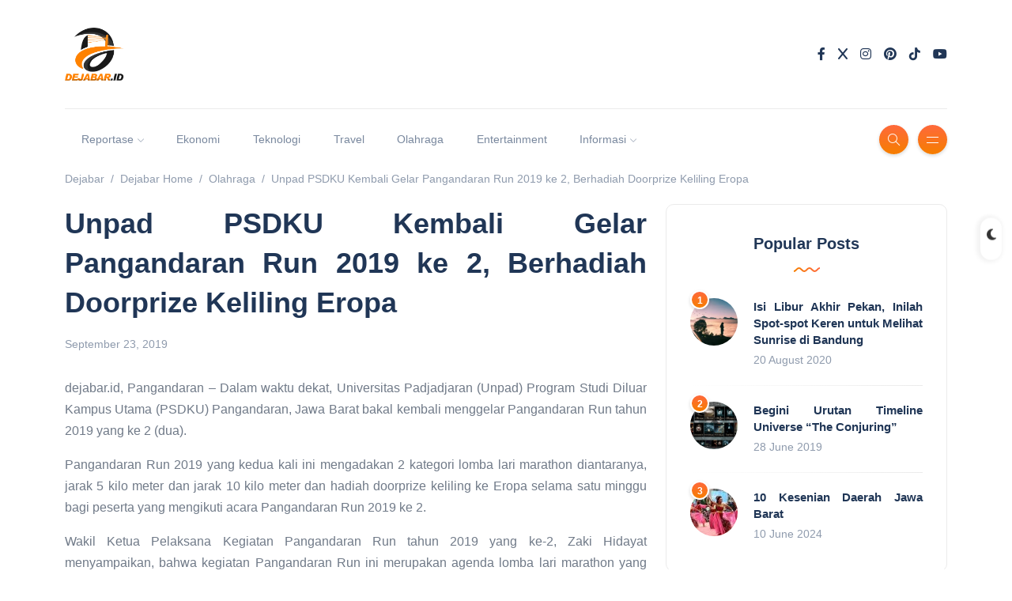

--- FILE ---
content_type: text/html; charset=UTF-8
request_url: https://dejabar.id/unpad-psdku-kembali-gelar-pangandaran-run-2019-ke-2-berhadiah-doorprize-keliling-eropa/
body_size: 31794
content:
<!DOCTYPE html><html lang="en-US"><head><script data-no-optimize="1">var litespeed_docref=sessionStorage.getItem("litespeed_docref");litespeed_docref&&(Object.defineProperty(document,"referrer",{get:function(){return litespeed_docref}}),sessionStorage.removeItem("litespeed_docref"));</script> <meta charset="UTF-8"><meta name="viewport" content="width=device-width, initial-scale=1.0"><meta http-equiv="X-UA-Compatible" content="IE=edge"><link rel="profile" href="http://gmpg.org/xfn/11" /><link rel="pingback" href="https://dejabar.id/xmlrpc.php" /> <script id="mcjs" type="litespeed/javascript">!function(c,h,i,m,p){m=c.createElement(h),p=c.getElementsByTagName(h)[0],m.async=1,m.src=i,p.parentNode.insertBefore(m,p)}(document,"script","https://chimpstatic.com/mcjs-connected/js/users/d85ec5855730f65eec9ddc6ff/3a2c77ed6ec29274688a34e5a.js")</script> <meta name='robots' content='index, follow, max-image-preview:large, max-snippet:-1, max-video-preview:-1' /><title>Unpad PSDKU Kembali Gelar Pangandaran Run 2019 ke 2, Berhadiah Doorprize Keliling Eropa</title><meta name="description" content="dejabar.id, Pangandaran - Dalam waktu dekat, Universitas Padjadjaran (Unpad) Program Studi Diluar Kampus Utama (PSDKU) Pangandaran, Jawa Barat bakal" /><link rel="canonical" href="https://dejabar.id/unpad-psdku-kembali-gelar-pangandaran-run-2019-ke-2-berhadiah-doorprize-keliling-eropa/" /><meta property="og:locale" content="en_US" /><meta property="og:type" content="article" /><meta property="og:title" content="Unpad PSDKU Kembali Gelar Pangandaran Run 2019 ke 2, Berhadiah Doorprize Keliling Eropa" /><meta property="og:description" content="dejabar.id, Pangandaran - Dalam waktu dekat, Universitas Padjadjaran (Unpad) Program Studi Diluar Kampus Utama (PSDKU) Pangandaran, Jawa Barat bakal" /><meta property="og:url" content="https://dejabar.id/unpad-psdku-kembali-gelar-pangandaran-run-2019-ke-2-berhadiah-doorprize-keliling-eropa/" /><meta property="og:site_name" content="Dejabar" /><meta property="article:publisher" content="https://web.facebook.com/sultankreatif" /><meta property="article:published_time" content="2019-09-23T11:43:40+00:00" /><meta property="og:image" content="https://dejabar.id/wp-content/uploads/2022/03/mJ899TjQ_400x400.jpg" /><meta property="og:image:width" content="400" /><meta property="og:image:height" content="400" /><meta property="og:image:type" content="image/jpeg" /><meta name="author" content="dejabar" /><meta name="twitter:card" content="summary_large_image" /><meta name="twitter:creator" content="@kreatifsultanid" /><meta name="twitter:site" content="@kreatifsultanid" /><meta name="twitter:label1" content="Written by" /><meta name="twitter:data1" content="dejabar" /><meta name="twitter:label2" content="Est. reading time" /><meta name="twitter:data2" content="1 minute" /> <script type="application/ld+json" class="yoast-schema-graph">{"@context":"https://schema.org","@graph":[{"@type":"Article","@id":"https://dejabar.id/unpad-psdku-kembali-gelar-pangandaran-run-2019-ke-2-berhadiah-doorprize-keliling-eropa/#article","isPartOf":{"@id":"https://dejabar.id/unpad-psdku-kembali-gelar-pangandaran-run-2019-ke-2-berhadiah-doorprize-keliling-eropa/"},"author":{"name":"dejabar","@id":"https://dejabar.id/#/schema/person/8f79313fb285b0c04ac6e14a754c70ea"},"headline":"Unpad PSDKU Kembali Gelar Pangandaran Run 2019 ke 2, Berhadiah Doorprize Keliling Eropa","datePublished":"2019-09-23T11:43:40+00:00","mainEntityOfPage":{"@id":"https://dejabar.id/unpad-psdku-kembali-gelar-pangandaran-run-2019-ke-2-berhadiah-doorprize-keliling-eropa/"},"wordCount":285,"commentCount":0,"publisher":{"@id":"https://dejabar.id/#organization"},"keywords":["pangandaran"],"articleSection":["Olahraga","Reportase"],"inLanguage":"en-US","potentialAction":[{"@type":"CommentAction","name":"Comment","target":["https://dejabar.id/unpad-psdku-kembali-gelar-pangandaran-run-2019-ke-2-berhadiah-doorprize-keliling-eropa/#respond"]}]},{"@type":"WebPage","@id":"https://dejabar.id/unpad-psdku-kembali-gelar-pangandaran-run-2019-ke-2-berhadiah-doorprize-keliling-eropa/","url":"https://dejabar.id/unpad-psdku-kembali-gelar-pangandaran-run-2019-ke-2-berhadiah-doorprize-keliling-eropa/","name":"Unpad PSDKU Kembali Gelar Pangandaran Run 2019 ke 2, Berhadiah Doorprize Keliling Eropa","isPartOf":{"@id":"https://dejabar.id/#website"},"datePublished":"2019-09-23T11:43:40+00:00","description":"dejabar.id, Pangandaran - Dalam waktu dekat, Universitas Padjadjaran (Unpad) Program Studi Diluar Kampus Utama (PSDKU) Pangandaran, Jawa Barat bakal","breadcrumb":{"@id":"https://dejabar.id/unpad-psdku-kembali-gelar-pangandaran-run-2019-ke-2-berhadiah-doorprize-keliling-eropa/#breadcrumb"},"inLanguage":"en-US","potentialAction":[{"@type":"ReadAction","target":["https://dejabar.id/unpad-psdku-kembali-gelar-pangandaran-run-2019-ke-2-berhadiah-doorprize-keliling-eropa/"]}]},{"@type":"BreadcrumbList","@id":"https://dejabar.id/unpad-psdku-kembali-gelar-pangandaran-run-2019-ke-2-berhadiah-doorprize-keliling-eropa/#breadcrumb","itemListElement":[{"@type":"ListItem","position":1,"name":"Home","item":"https://dejabar.id/"},{"@type":"ListItem","position":2,"name":"Unpad PSDKU Kembali Gelar Pangandaran Run 2019 ke 2, Berhadiah Doorprize Keliling Eropa"}]},{"@type":"WebSite","@id":"https://dejabar.id/#website","url":"https://dejabar.id/","name":"Dejabar","description":"Media Inspirasi Terkini","publisher":{"@id":"https://dejabar.id/#organization"},"potentialAction":[{"@type":"SearchAction","target":{"@type":"EntryPoint","urlTemplate":"https://dejabar.id/?s={search_term_string}"},"query-input":{"@type":"PropertyValueSpecification","valueRequired":true,"valueName":"search_term_string"}}],"inLanguage":"en-US"},{"@type":"Organization","@id":"https://dejabar.id/#organization","name":"dejabar.id","url":"https://dejabar.id/","logo":{"@type":"ImageObject","inLanguage":"en-US","@id":"https://dejabar.id/#/schema/logo/image/","url":"https://dejabar.id/wp-content/uploads/2020/01/logo-dejabar-3.png","contentUrl":"https://dejabar.id/wp-content/uploads/2020/01/logo-dejabar-3.png","width":225,"height":225,"caption":"dejabar.id"},"image":{"@id":"https://dejabar.id/#/schema/logo/image/"},"sameAs":["https://web.facebook.com/sultankreatif","https://x.com/kreatifsultanid"]},{"@type":"Person","@id":"https://dejabar.id/#/schema/person/8f79313fb285b0c04ac6e14a754c70ea","name":"dejabar","image":{"@type":"ImageObject","inLanguage":"en-US","@id":"https://dejabar.id/#/schema/person/image/","url":"https://dejabar.id/wp-content/litespeed/avatar/fb1212066f3a546c7bcb2d02568bcbfc.jpg?ver=1768639901","contentUrl":"https://dejabar.id/wp-content/litespeed/avatar/fb1212066f3a546c7bcb2d02568bcbfc.jpg?ver=1768639901","caption":"dejabar"},"url":"https://dejabar.id/author/dejabar/"}]}</script> <link rel='dns-prefetch' href='//www.googletagmanager.com' /><link rel='dns-prefetch' href='//fonts.googleapis.com' /><link rel='dns-prefetch' href='//pagead2.googlesyndication.com' /><link rel="alternate" type="application/rss+xml" title="Dejabar &raquo; Feed" href="https://dejabar.id/feed/" /><link rel="alternate" type="application/rss+xml" title="Dejabar &raquo; Comments Feed" href="https://dejabar.id/comments/feed/" /><link rel="alternate" type="application/rss+xml" title="Dejabar &raquo; Unpad PSDKU Kembali Gelar Pangandaran Run 2019 ke 2, Berhadiah Doorprize Keliling Eropa Comments Feed" href="https://dejabar.id/unpad-psdku-kembali-gelar-pangandaran-run-2019-ke-2-berhadiah-doorprize-keliling-eropa/feed/" /><link rel="alternate" title="oEmbed (JSON)" type="application/json+oembed" href="https://dejabar.id/wp-json/oembed/1.0/embed?url=https%3A%2F%2Fdejabar.id%2Funpad-psdku-kembali-gelar-pangandaran-run-2019-ke-2-berhadiah-doorprize-keliling-eropa%2F" /><link rel="alternate" title="oEmbed (XML)" type="text/xml+oembed" href="https://dejabar.id/wp-json/oembed/1.0/embed?url=https%3A%2F%2Fdejabar.id%2Funpad-psdku-kembali-gelar-pangandaran-run-2019-ke-2-berhadiah-doorprize-keliling-eropa%2F&#038;format=xml" /><style id='wp-img-auto-sizes-contain-inline-css'>img:is([sizes=auto i],[sizes^="auto," i]){contain-intrinsic-size:3000px 1500px}
/*# sourceURL=wp-img-auto-sizes-contain-inline-css */</style><style id="litespeed-ccss">body:after{content:url(/wp-content/plugins/instagram-feed/img/sbi-sprite.png);display:none}ol,ul{box-sizing:border-box}:root{--wp--preset--font-size--normal:16px;--wp--preset--font-size--huge:42px}:root{--wp--preset--aspect-ratio--square:1;--wp--preset--aspect-ratio--4-3:4/3;--wp--preset--aspect-ratio--3-4:3/4;--wp--preset--aspect-ratio--3-2:3/2;--wp--preset--aspect-ratio--2-3:2/3;--wp--preset--aspect-ratio--16-9:16/9;--wp--preset--aspect-ratio--9-16:9/16;--wp--preset--color--black:#000000;--wp--preset--color--cyan-bluish-gray:#abb8c3;--wp--preset--color--white:#ffffff;--wp--preset--color--pale-pink:#f78da7;--wp--preset--color--vivid-red:#cf2e2e;--wp--preset--color--luminous-vivid-orange:#ff6900;--wp--preset--color--luminous-vivid-amber:#fcb900;--wp--preset--color--light-green-cyan:#7bdcb5;--wp--preset--color--vivid-green-cyan:#00d084;--wp--preset--color--pale-cyan-blue:#8ed1fc;--wp--preset--color--vivid-cyan-blue:#0693e3;--wp--preset--color--vivid-purple:#9b51e0;--wp--preset--gradient--vivid-cyan-blue-to-vivid-purple:linear-gradient(135deg,rgba(6,147,227,1) 0%,rgb(155,81,224) 100%);--wp--preset--gradient--light-green-cyan-to-vivid-green-cyan:linear-gradient(135deg,rgb(122,220,180) 0%,rgb(0,208,130) 100%);--wp--preset--gradient--luminous-vivid-amber-to-luminous-vivid-orange:linear-gradient(135deg,rgba(252,185,0,1) 0%,rgba(255,105,0,1) 100%);--wp--preset--gradient--luminous-vivid-orange-to-vivid-red:linear-gradient(135deg,rgba(255,105,0,1) 0%,rgb(207,46,46) 100%);--wp--preset--gradient--very-light-gray-to-cyan-bluish-gray:linear-gradient(135deg,rgb(238,238,238) 0%,rgb(169,184,195) 100%);--wp--preset--gradient--cool-to-warm-spectrum:linear-gradient(135deg,rgb(74,234,220) 0%,rgb(151,120,209) 20%,rgb(207,42,186) 40%,rgb(238,44,130) 60%,rgb(251,105,98) 80%,rgb(254,248,76) 100%);--wp--preset--gradient--blush-light-purple:linear-gradient(135deg,rgb(255,206,236) 0%,rgb(152,150,240) 100%);--wp--preset--gradient--blush-bordeaux:linear-gradient(135deg,rgb(254,205,165) 0%,rgb(254,45,45) 50%,rgb(107,0,62) 100%);--wp--preset--gradient--luminous-dusk:linear-gradient(135deg,rgb(255,203,112) 0%,rgb(199,81,192) 50%,rgb(65,88,208) 100%);--wp--preset--gradient--pale-ocean:linear-gradient(135deg,rgb(255,245,203) 0%,rgb(182,227,212) 50%,rgb(51,167,181) 100%);--wp--preset--gradient--electric-grass:linear-gradient(135deg,rgb(202,248,128) 0%,rgb(113,206,126) 100%);--wp--preset--gradient--midnight:linear-gradient(135deg,rgb(2,3,129) 0%,rgb(40,116,252) 100%);--wp--preset--font-size--small:13px;--wp--preset--font-size--medium:20px;--wp--preset--font-size--large:36px;--wp--preset--font-size--x-large:42px;--wp--preset--spacing--20:0.44rem;--wp--preset--spacing--30:0.67rem;--wp--preset--spacing--40:1rem;--wp--preset--spacing--50:1.5rem;--wp--preset--spacing--60:2.25rem;--wp--preset--spacing--70:3.38rem;--wp--preset--spacing--80:5.06rem;--wp--preset--shadow--natural:6px 6px 9px rgba(0, 0, 0, 0.2);--wp--preset--shadow--deep:12px 12px 50px rgba(0, 0, 0, 0.4);--wp--preset--shadow--sharp:6px 6px 0px rgba(0, 0, 0, 0.2);--wp--preset--shadow--outlined:6px 6px 0px -3px rgba(255, 255, 255, 1), 6px 6px rgba(0, 0, 0, 1);--wp--preset--shadow--crisp:6px 6px 0px rgba(0, 0, 0, 1)}:root{--bs-blue:#0d6efd;--bs-indigo:#6610f2;--bs-purple:#6f42c1;--bs-pink:#d63384;--bs-red:#dc3545;--bs-orange:#fd7e14;--bs-yellow:#ffc107;--bs-green:#198754;--bs-teal:#20c997;--bs-cyan:#0dcaf0;--bs-white:#fff;--bs-gray:#6c757d;--bs-gray-dark:#343a40;--bs-primary:#0d6efd;--bs-secondary:#6c757d;--bs-success:#198754;--bs-info:#0dcaf0;--bs-warning:#ffc107;--bs-danger:#dc3545;--bs-light:#f8f9fa;--bs-dark:#212529;--bs-font-sans-serif:system-ui,-apple-system,"Segoe UI",Roboto,"Helvetica Neue",Arial,"Noto Sans","Liberation Sans",sans-serif,"Apple Color Emoji","Segoe UI Emoji","Segoe UI Symbol","Noto Color Emoji";--bs-font-monospace:SFMono-Regular,Menlo,Monaco,Consolas,"Liberation Mono","Courier New",monospace;--bs-gradient:linear-gradient(180deg, rgba(255, 255, 255, 0.15), rgba(255, 255, 255, 0))}*,::after,::before{box-sizing:border-box}@media (prefers-reduced-motion:no-preference){:root{scroll-behavior:smooth}}body{margin:0;font-family:var(--bs-font-sans-serif);font-size:1rem;font-weight:400;line-height:1.5;color:#212529;background-color:#fff;-webkit-text-size-adjust:100%}h1,h3,h6{margin-top:0;margin-bottom:.5rem;font-weight:500;line-height:1.2}h1{font-size:calc(1.375rem + 1.5vw)}@media (min-width:1200px){h1{font-size:2.5rem}}h3{font-size:calc(1.3rem + .6vw)}@media (min-width:1200px){h3{font-size:1.75rem}}h6{font-size:1rem}p{margin-top:0;margin-bottom:1rem}ol,ul{padding-left:2rem}ol,ul{margin-top:0;margin-bottom:1rem}ul ul{margin-bottom:0}strong{font-weight:bolder}a{color:#0d6efd;text-decoration:underline}a:not([href]):not([class]){color:inherit;text-decoration:none}img,svg{vertical-align:middle}label{display:inline-block}button{border-radius:0}button,input{margin:0;font-family:inherit;font-size:inherit;line-height:inherit}button{text-transform:none}[type=button],[type=submit],button{-webkit-appearance:button}::-moz-focus-inner{padding:0;border-style:none}::-webkit-datetime-edit-day-field,::-webkit-datetime-edit-fields-wrapper,::-webkit-datetime-edit-hour-field,::-webkit-datetime-edit-minute,::-webkit-datetime-edit-month-field,::-webkit-datetime-edit-text,::-webkit-datetime-edit-year-field{padding:0}::-webkit-inner-spin-button{height:auto}::-webkit-search-decoration{-webkit-appearance:none}::-webkit-color-swatch-wrapper{padding:0}::file-selector-button{font:inherit}::-webkit-file-upload-button{font:inherit;-webkit-appearance:button}.list-unstyled{padding-left:0;list-style:none}.list-inline{padding-left:0;list-style:none}.list-inline-item{display:inline-block}.list-inline-item:not(:last-child){margin-right:.5rem}.container-xl{width:100%;padding-right:var(--bs-gutter-x,.75rem);padding-left:var(--bs-gutter-x,.75rem);margin-right:auto;margin-left:auto}@media (min-width:1200px){.container-xl{max-width:1140px}}@media (min-width:1400px){.container-xl{max-width:1320px}}.row{--bs-gutter-x:1.5rem;--bs-gutter-y:0;display:flex;flex-wrap:wrap;margin-top:calc(var(--bs-gutter-y)*-1);margin-right:calc(var(--bs-gutter-x)/-2);margin-left:calc(var(--bs-gutter-x)/-2)}.row>*{flex-shrink:0;width:100%;max-width:100%;padding-right:calc(var(--bs-gutter-x)/2);padding-left:calc(var(--bs-gutter-x)/2);margin-top:var(--bs-gutter-y)}.gy-4{--bs-gutter-y:1.5rem}@media (min-width:768px){.col-md-4{flex:0 0 auto;width:33.3333333333%}.col-md-8{flex:0 0 auto;width:66.6666666667%}}@media (min-width:992px){.col-lg-8{flex:0 0 auto;width:66.6666666667%}}.form-control{display:block;width:100%;padding:.375rem .75rem;font-size:1rem;font-weight:400;line-height:1.5;color:#212529;background-color:#fff;background-clip:padding-box;border:1px solid #ced4da;-webkit-appearance:none;-moz-appearance:none;appearance:none;border-radius:.25rem}.form-control::-webkit-date-and-time-value{height:1.5em}.form-control::-moz-placeholder{color:#6c757d;opacity:1}.form-control::-webkit-file-upload-button{padding:.375rem .75rem;margin:-.375rem -.75rem;-webkit-margin-end:.75rem;margin-inline-end:.75rem;color:#212529;background-color:#e9ecef;border-color:inherit;border-style:solid;border-width:0;border-inline-end-width:1px;border-radius:0}.btn{display:inline-block;font-weight:400;line-height:1.5;color:#212529;text-align:center;text-decoration:none;vertical-align:middle;background-color:#fff0;border:1px solid #fff0;padding:.375rem .75rem;font-size:1rem;border-radius:.25rem}.btn-lg{padding:.5rem 1rem;font-size:1.25rem;border-radius:.3rem}.collapse:not(.show){display:none}.dropdown{position:relative}.dropdown-menu{position:absolute;top:100%;z-index:1000;display:none;min-width:10rem;padding:.5rem 0;margin:0;font-size:1rem;color:#212529;text-align:left;list-style:none;background-color:#fff;background-clip:padding-box;border:1px solid rgb(0 0 0/.15);border-radius:.25rem}.dropdown-item{display:block;width:100%;padding:.25rem 1rem;clear:both;font-weight:400;color:#212529;text-align:inherit;text-decoration:none;white-space:nowrap;background-color:#fff0;border:0}.nav-link{display:block;padding:.5rem 1rem;text-decoration:none}.navbar{position:relative;display:flex;flex-wrap:wrap;align-items:center;justify-content:space-between;padding-top:.5rem;padding-bottom:.5rem}.navbar-brand{padding-top:.3125rem;padding-bottom:.3125rem;margin-right:1rem;font-size:1.25rem;text-decoration:none;white-space:nowrap}.navbar-nav{display:flex;flex-direction:column;padding-left:0;margin-bottom:0;list-style:none}.navbar-nav .nav-link{padding-right:0;padding-left:0}.navbar-nav .dropdown-menu{position:static}.navbar-collapse{flex-basis:100%;flex-grow:1;align-items:center}@media (min-width:992px){.navbar-expand-lg{flex-wrap:nowrap;justify-content:flex-start}.navbar-expand-lg .navbar-nav{flex-direction:row}.navbar-expand-lg .navbar-nav .dropdown-menu{position:absolute}.navbar-expand-lg .navbar-nav .nav-link{padding-right:.5rem;padding-left:.5rem}.navbar-expand-lg .navbar-collapse{display:flex!important;flex-basis:auto}}.breadcrumb{display:flex;flex-wrap:wrap;padding:0 0;margin-bottom:1rem;list-style:none}.btn-close{box-sizing:content-box;width:1em;height:1em;padding:.25em .25em;color:#000;background:#fff0 url(data:image/svg+xml,%3csvg\ xmlns=\'http://www.w3.org/2000/svg\'\ viewBox=\'0\ 0\ 16\ 16\'\ fill=\'%23000\'%3e%3cpath\ d=\'M.293.293a1\ 1\ 0\ 011.414\ 0L8\ 6.586\ 14.293.293a1\ 1\ 0\ 111.414\ 1.414L9.414\ 8l6.293\ 6.293a1\ 1\ 0\ 01-1.414\ 1.414L8\ 9.414l-6.293\ 6.293a1\ 1\ 0\ 01-1.414-1.414L6.586\ 8\ .293\ 1.707a1\ 1\ 0\ 010-1.414z\'/%3e%3c/svg%3e)center/1em auto no-repeat;border:0;border-radius:.25rem;opacity:.5}.clearfix::after{display:block;clear:both;content:""}.float-end{float:right!important}.d-flex{display:flex!important}.d-none{display:none!important}.w-100{width:100%!important}.flex-column{flex-direction:column!important}.flex-grow-1{flex-grow:1!important}.align-items-end{align-items:flex-end!important}.align-items-center{align-items:center!important}.my-0{margin-top:0!important;margin-bottom:0!important}.mt-0{margin-top:0!important}.mt-1{margin-top:.25rem!important}.mt-auto{margin-top:auto!important}.me-2{margin-right:.5rem!important}.mb-0{margin-bottom:0!important}.mb-3{margin-bottom:1rem!important}.mb-4{margin-bottom:1.5rem!important}.ms-2{margin-left:.5rem!important}.text-center{text-align:center!important}.rounded{border-radius:.25rem!important}@media (min-width:768px){.d-md-block{display:block!important}}@media (min-width:992px){.float-lg-none{float:none!important}}.fa-brands{-moz-osx-font-smoothing:grayscale;-webkit-font-smoothing:antialiased;display:var(--fa-display,inline-block);font-style:normal;font-variant:normal;line-height:1;text-rendering:auto}.fa-brands{font-family:"Font Awesome 6 Brands"}.fa-x:before{content:"X"}:host,:root{--fa-style-family-brands:"Font Awesome 6 Brands";--fa-font-brands:normal 400 1em/1 "Font Awesome 6 Brands"}.fa-brands{font-weight:400}.fa-facebook-f:before{content:""}.fa-tiktok:before{content:""}.fa-instagram:before{content:""}.fa-youtube:before{content:""}.fa-pinterest:before{content:""}:host,:root{--fa-style-family-classic:"Font Awesome 6 Free";--fa-font-solid:normal 900 1em/1 "Font Awesome 6 Free"}.icon-magnifier{font-family:"simple-line-icons";speak:none;font-style:normal;font-weight:400;font-variant:normal;text-transform:none;line-height:1;-webkit-font-smoothing:antialiased;-moz-osx-font-smoothing:grayscale}.icon-magnifier:before{content:""}body{color:#8F9BAD;background-color:#fff;font-family:"Roboto",sans-serif;font-size:15px;line-height:1.7;overflow-x:hidden;-webkit-font-smoothing:antialiased;-moz-osx-font-smoothing:grayscale}img{max-width:100%;height:auto}.text-center{text-align:center}h1,h3,h6{color:#203656;font-family:"Poppins",sans-serif;font-weight:700;line-height:1.4;margin:20px 0}a{color:#FE4F70;outline:0;text-decoration:none}.header-classic .header-top{padding-top:35px;padding-bottom:35px;border-bottom:solid 1px #EBEBEB;position:relative;z-index:1}.header-classic .header-bottom{padding:20px 0}header{position:relative}header:after{content:"";display:block;left:0;top:0;height:100%;position:absolute;width:100%}.navbar{padding:0;position:relative;z-index:2}.navbar .container-xl{position:relative}@media all and (min-width:992px){.dropdown-menu li{position:relative}}.navbar-nav{font-family:"Poppins",sans-serif;font-size:14px}.navbar-nav .nav-link{padding:.439rem 1rem;color:#79889e}.navbar-brand{padding-top:0;padding-bottom:0;margin-right:0}.dropdown-menu{position:absolute;top:100%;z-index:1000;display:none;min-width:11rem;padding:0;margin:0;color:#212529;text-align:left;list-style:none;background-color:#fff;background-clip:padding-box;border:0;border-radius:.25rem;-webkit-box-shadow:0 8px 20px rgb(32 54 86/.2);-moz-box-shadow:0 8px 20px rgb(32 54 86/.2);box-shadow:0 8px 20px rgb(32 54 86/.2)}.dropdown-menu:after{content:"";display:block;height:0;width:0!important;position:absolute;top:-10px;left:25%;border-left:8px solid #fff0;border-right:8px solid #fff0;border-bottom:10px solid #FFF}.dropdown-menu li:after{content:"";background:#EBEBEB;background:-webkit-linear-gradient(right,#EBEBEB 0%,transparent 100%);background:linear-gradient(to right,#EBEBEB 0%,transparent 100%);display:block;height:1px;width:100%}.dropdown-menu li:last-child:after{content:"";display:none}.dropdown-item{display:block;width:100%;padding:.6rem 1.5rem;clear:both;font-weight:400;font-size:13px;color:#79889e;text-align:inherit;text-decoration:none;white-space:nowrap;background-color:#fff0;border:0}.menu-item-has-children.dropdown a[aria-haspopup]::after{display:inline-block;margin-left:5px;vertical-align:middle;content:"";font-family:"simple-line-icons";font-size:8px;border-top:#fff0;border-right:#fff0;border-bottom:0;border-left:#fff0}.burger-icon:before,.burger-icon:after{content:"";background:#FFF;display:block;margin:auto;height:1px;width:15px}.burger-icon:before{margin-bottom:6px}.burger-icon:after{margin-top:6px}@media (min-width:992px){.navbar-expand-lg .navbar-nav .nav-link{padding-right:1.3rem;padding-left:1.3rem}}@media only screen and (min-width:992px) and (max-width:1199px){.navbar-expand-lg .navbar-nav .nav-link{padding-right:.6rem;padding-left:.6rem}}.canvas-menu{background:#FFF;height:100vh;overflow-y:auto;overflow-x:hidden;padding:40px;position:fixed;right:0;top:0;width:300px;z-index:6;-webkit-box-shadow:-4px 0 20px rgb(32 54 86/.1);-moz-box-shadow:-4px 0 20px rgb(32 54 86/.1);box-shadow:-4px 0 20px rgb(32 54 86/.1);-webkit-transform:translateX(350px);-moz-transform:translateX(350px);-ms-transform:translateX(350px);-o-transform:translateX(350px);transform:translateX(350px)}.canvas-menu .btn-close{box-sizing:content-box;width:1em;height:1em;position:absolute;padding:.25em .25em;color:#000;border:0;border-radius:.25rem;opacity:.4;right:30px;top:20px}.canvas-menu .logo{margin-bottom:80px;margin-top:50px;width:100%}.canvas-menu nav{width:100%}.canvas-menu .vertical-menu{list-style:none;padding:0;margin-bottom:0}.canvas-menu .vertical-menu li{padding:0;position:relative;list-style:none}.canvas-menu .vertical-menu li:after{content:"";display:block;height:1px;margin-bottom:10px;margin-top:10px;width:100%;background:#EBEBEB;background:-webkit-linear-gradient(left,#EBEBEB 0%,transparent 100%);background:linear-gradient(to right,#EBEBEB 0%,transparent 100%)}.canvas-menu .vertical-menu li a{color:#203656;font-family:"Poppins",sans-serif;font-size:14px;font-weight:400;text-decoration:none;position:relative}.canvas-menu .sub-menu{display:none;padding:10px 20px}.canvas-menu .sub-menu li{padding:5px 0}.canvas-menu .sub-menu li:after{content:"";display:none}.canvas-menu .sub-menu li a{color:#79889e;font-size:14px;font-weight:400}.site-wrapper .main-overlay{opacity:0;visibility:hidden;filter:blur(2px);background:#fff;position:fixed;height:100vh;width:100%;z-index:5}section{position:relative}.main-content{margin-top:60px}.single-post .main-content{margin-top:20px}.post .thumb{position:relative}.post .thumb.circle .inner{overflow:hidden;border-radius:50%}.post .thumb .inner{overflow:hidden}.post .thumb img{-o-object-fit:cover;object-fit:cover;width:100%;-webkit-transform:scale(1);-moz-transform:scale(1);-ms-transform:scale(1);-o-transform:scale(1);transform:scale(1)}.post .post-title a{color:#203656}.post .meta{font-size:14px;color:#8F9BAD}.post .meta li:last-child:after{content:"";display:none}.post .meta li:after{content:"";display:inline-block;background-color:#FE4F70;border-radius:50%;margin-left:1rem;height:3px;vertical-align:middle;position:relative;top:-1px;width:3px}.post.post-list-sm{clear:both}.post.post-list-sm.circle .thumb{max-width:60px}.post.post-list-sm.circle .thumb img{height:60px}.post.post-list-sm.circle .details{margin-left:80px}.post.post-list-sm .thumb{float:left;position:relative}.post.post-list-sm .post-title{font-size:15px}.post.post-list-sm:after{content:"";display:block;height:1px;margin-bottom:20px;margin-top:20px;width:100%;background:#EBEBEB;background:-webkit-linear-gradient(right,#EBEBEB 0%,transparent 100%);background:linear-gradient(to left,#EBEBEB 0%,transparent 100%)}.post.post-list-sm:last-child:after{content:"";display:none}.post.post-list-sm.counter{counter-increment:my-awesome-counter;position:relative}.post.post-list-sm.counter .meta li{padding-top:0}.post.post-list-sm.counter .meta li:before{content:"";display:none}.post.post-list-sm.counter:before{content:counter(my-awesome-counter);color:#FFF;display:block;border:solid 2px #FFF;border-radius:50%;font-size:12px;font-family:"Poppins",sans-serif;font-weight:700;height:24px;line-height:22px;left:0;text-align:center;top:-10px;position:absolute;width:24px;-webkit-box-shadow:0 2px 4px 0 rgb(0 0 0/.15);-moz-box-shadow:0 2px 4px 0 rgb(0 0 0/.15);box-shadow:0 2px 4px 0 rgb(0 0 0/.15);background:#FE4F70;background:-webkit-linear-gradient(bottom,#FE4F70 0%,#FFA387 100%);background:linear-gradient(to top,#FE4F70 0%,#FFA387 100%);z-index:1}.post-single .post-header{margin-bottom:30px}.post-single .post-header .title{font-size:36px}.post-single .post-content{color:#707a88;font-size:16px}.post-single ul li{list-style-type:circle}.comment-respond a#cancel-comment-reply-link{display:block;font-size:14px;font-weight:400;margin-top:10px}.widget{border:solid 1px #EBEBEB;padding:35px 30px;margin-bottom:40px}.widget .widget-header{margin-bottom:30px}.widget .widget-header svg{margin-top:10px}.widget .widget-title{font-size:20px;margin:0}.search-popup{background:#fff;position:fixed;left:0;top:0;height:100vh;width:100%;z-index:6;opacity:0;visibility:hidden}.search-popup .search-content{position:absolute;top:40%;left:50%;width:650px;-webkit-transform:translate(-50%,-50%);-moz-transform:translate(-50%,-50%);-ms-transform:translate(-50%,-50%);-o-transform:translate(-50%,-50%);transform:translate(-50%,-50%)}.search-popup .btn-close{right:30px;top:30px;position:absolute}.rounded{border-radius:10px!important}.btn{color:#FFF;border:0;border-radius:25px;font-family:"Roboto",sans-serif;font-size:14px;font-weight:400;overflow:hidden;position:relative;display:inline-block;vertical-align:middle;white-space:nowrap;text-align:center}.btn-default{color:#FFF;padding:9.5px 36px;background:#FE4F70;background:-webkit-linear-gradient(left,#FE4F70 0%,#FFA387 51%,#FE4F70 100%);background:linear-gradient(to right,#FE4F70 0%,#FFA387 51%,#FE4F70 100%);background-size:200%auto}.btn-lg{padding:13px 40px;font-size:16px}.icon-button{color:#FFF;border:0;border-radius:50%;background:#FFA387;background:-webkit-linear-gradient(bottom,#FFA387 0%,#FE4F70 51%,#FFA387 100%);background:linear-gradient(to top,#FFA387 0%,#FE4F70 51%,#FFA387 100%);background-size:auto 200%;display:inline-flex;justify-content:center;align-items:center;height:37px;line-height:39px;text-align:center;vertical-align:middle;width:37px;-webkit-box-shadow:0 2px 4px 0 rgb(0 0 0/.15);-moz-box-shadow:0 2px 4px 0 rgb(0 0 0/.15);box-shadow:0 2px 4px 0 rgb(0 0 0/.15)}.breadcrumbs{margin-bottom:0}.breadcrumb{font-size:14px;padding:0;margin-bottom:20px;list-style:none;background-color:#fff0;border-radius:0}.breadcrumb li{padding-left:.5rem}.breadcrumb li a{color:#8F9BAD}.breadcrumb li:before{float:left;padding-right:.5rem;color:#8F9BAD;content:var(--bs-breadcrumb-divider,"/")}.breadcrumb li:first-child{padding-left:0}.breadcrumb li:first-child:before{padding-right:0;content:""}.form-control{display:block;border-radius:25px;width:100%;padding:8px 24px;font-size:14px;line-height:1.6;color:#8F9BAD;background-color:#FFF;background-image:none;border:solid 1px #EBEBEB;-webkit-box-shadow:none;box-shadow:none}.form-control::-webkit-input-placeholder{color:#8F9BAD}.form-control::-moz-placeholder{color:#8F9BAD}.form-control:-ms-input-placeholder{color:#8F9BAD}.form-control:-moz-placeholder{color:#8F9BAD}.social-icons a{font-size:16px;color:#203656}.social-icons li:not(:last-child){margin-right:1rem}.switcher-button{position:fixed;right:0;top:40%;z-index:1;-moz-transform:rotate(90deg);-webkit-transform:rotate(90deg);-o-transform:rotate(90deg);-ms-transform:rotate(90deg);transform:rotate(90deg)}.switcher-button-inner-left:before,.switcher-button-inner-left:after{box-sizing:border-box;margin:0;padding:0;outline:none}.switcher-button .switcher-button-inner,.switcher-button .switcher-button-inner-left{position:relative}.switcher-button .switcher-button-inner-left:before{content:"";font-family:"Font Awesome 6 Free";font-size:16px;display:block;color:#333;position:absolute;z-index:1;margin:0;right:26px;-moz-transform:rotate(-90deg);-webkit-transform:rotate(-90deg);-o-transform:rotate(-90deg);-ms-transform:rotate(-90deg);transform:rotate(-90deg)}.switcher-button .switcher-button-inner-left:after{content:"";display:inline-block;color:#FFF;background:#FFF;width:3.5em;height:1.8em;-webkit-border-radius:1em;-moz-border-radius:1em;border-radius:1em;vertical-align:middle;-webkit-box-shadow:0 2px 5px 3px rgb(0 0 0/.05);-moz-box-shadow:0 2px 5px 3px rgb(0 0 0/.5);box-shadow:0 2px 5px 3px rgb(0 0 0/.05)}.switcher-button .switcher-button-inner-left{color:rgb(250 250 250/.51)}.reading-bar-wrapper{position:fixed;top:0;width:100%;height:3px;z-index:5}.reading-bar{width:0;height:100%;background:#FE4F70;background:-webkit-linear-gradient(left,#FE4F70 0%,#FFA387 100%);background:linear-gradient(to right,#FE4F70 0%,#FFA387 100%)}@media (min-width:1200px){.container-xl{max-width:1140px}}@media (min-width:1400px){.container-xl{max-width:1140px}}@media only screen and (max-width:992px){.header-classic .header-buttons{width:100%}}@media only screen and (min-width:992px){.navbar .nav-item .dropdown-menu{display:none;animation:growOut 300ms ease-in-out forwards;transform-origin:top center}@keyframes growOut{0%{transform:scale(0)}80%{transform:scale(1.1)}100%{transform:scale(1)}}.navbar .nav-item .dropdown-menu{margin-top:0}}@media only screen and (max-width:767px){.post .meta li:after{content:"";margin-left:.5rem}.search-popup .search-content{padding:0 20px;width:100%}.post-single .post-header .title{font-size:26px}}body{overflow-wrap:break-word}strong{color:#203656}.widget ul{margin-bottom:0}.widget ul{padding-left:0;list-style:none}.widget ul li{position:relative;padding-top:10px}.widget ul li:last-child{padding-bottom:0}.widget ul li:before{content:"";display:block;height:1px;width:100%;margin-bottom:10px;background:#EBEBEB;background:-webkit-linear-gradient(left,#EBEBEB 0%,transparent 100%);background:linear-gradient(to right,#EBEBEB 0%,transparent 100%)}.widget-header{margin-bottom:15px;margin-top:0}.dropdown-menu li:not(:last-child){padding-right:0!important}button{text-transform:none;max-width:100%}.reading-bar{background:#f67e00;background:-webkit-linear-gradient(left,#f67e00 0%,#ff693c 100%);background:linear-gradient(to right,#f67e00 0%,#ff693c 100%)}.btn-default{background:#f67e00;background:-webkit-linear-gradient(left,#f67e00 0%,#ff693c 51%,#f67e00 100%);background:linear-gradient(to right,#f67e00 0%,#ff693c 51%,#f67e00 100%);background-size:200%auto}.icon-button{background:#ff693c;background:-webkit-linear-gradient(bottom,#ff693c 0%,#f67e00 51%,#ff693c 100%);background:linear-gradient(to top,#ff693c 0%,#f67e00 51%,#ff693c 100%);background-size:auto 200%}.post.post-list-sm.counter:before{background:#f67e00;background:-webkit-linear-gradient(bottom,#f67e00 0%,#ff693c 100%);background:linear-gradient(to top,#f67e00 0%,#ff693c 100%)}a{color:#f67e00}.post .meta li:after{background-color:#f67e00}.post-container{max-width:1140px}</style><link rel="preload" data-asynced="1" data-optimized="2" as="style" onload="this.onload=null;this.rel='stylesheet'" href="https://dejabar.id/wp-content/litespeed/css/8fb82e7f0c29b093a01de93393f72591.css?ver=34662" /><script data-optimized="1" type="litespeed/javascript" data-src="https://dejabar.id/wp-content/plugins/litespeed-cache/assets/js/css_async.min.js"></script> <style id='wp-block-library-theme-inline-css'>.wp-block-audio :where(figcaption){color:#555;font-size:13px;text-align:center}.is-dark-theme .wp-block-audio :where(figcaption){color:#ffffffa6}.wp-block-audio{margin:0 0 1em}.wp-block-code{border:1px solid #ccc;border-radius:4px;font-family:Menlo,Consolas,monaco,monospace;padding:.8em 1em}.wp-block-embed :where(figcaption){color:#555;font-size:13px;text-align:center}.is-dark-theme .wp-block-embed :where(figcaption){color:#ffffffa6}.wp-block-embed{margin:0 0 1em}.blocks-gallery-caption{color:#555;font-size:13px;text-align:center}.is-dark-theme .blocks-gallery-caption{color:#ffffffa6}:root :where(.wp-block-image figcaption){color:#555;font-size:13px;text-align:center}.is-dark-theme :root :where(.wp-block-image figcaption){color:#ffffffa6}.wp-block-image{margin:0 0 1em}.wp-block-pullquote{border-bottom:4px solid;border-top:4px solid;color:currentColor;margin-bottom:1.75em}.wp-block-pullquote :where(cite),.wp-block-pullquote :where(footer),.wp-block-pullquote__citation{color:currentColor;font-size:.8125em;font-style:normal;text-transform:uppercase}.wp-block-quote{border-left:.25em solid;margin:0 0 1.75em;padding-left:1em}.wp-block-quote cite,.wp-block-quote footer{color:currentColor;font-size:.8125em;font-style:normal;position:relative}.wp-block-quote:where(.has-text-align-right){border-left:none;border-right:.25em solid;padding-left:0;padding-right:1em}.wp-block-quote:where(.has-text-align-center){border:none;padding-left:0}.wp-block-quote.is-large,.wp-block-quote.is-style-large,.wp-block-quote:where(.is-style-plain){border:none}.wp-block-search .wp-block-search__label{font-weight:700}.wp-block-search__button{border:1px solid #ccc;padding:.375em .625em}:where(.wp-block-group.has-background){padding:1.25em 2.375em}.wp-block-separator.has-css-opacity{opacity:.4}.wp-block-separator{border:none;border-bottom:2px solid;margin-left:auto;margin-right:auto}.wp-block-separator.has-alpha-channel-opacity{opacity:1}.wp-block-separator:not(.is-style-wide):not(.is-style-dots){width:100px}.wp-block-separator.has-background:not(.is-style-dots){border-bottom:none;height:1px}.wp-block-separator.has-background:not(.is-style-wide):not(.is-style-dots){height:2px}.wp-block-table{margin:0 0 1em}.wp-block-table td,.wp-block-table th{word-break:normal}.wp-block-table :where(figcaption){color:#555;font-size:13px;text-align:center}.is-dark-theme .wp-block-table :where(figcaption){color:#ffffffa6}.wp-block-video :where(figcaption){color:#555;font-size:13px;text-align:center}.is-dark-theme .wp-block-video :where(figcaption){color:#ffffffa6}.wp-block-video{margin:0 0 1em}:root :where(.wp-block-template-part.has-background){margin-bottom:0;margin-top:0;padding:1.25em 2.375em}
/*# sourceURL=/wp-includes/css/dist/block-library/theme.min.css */</style><style id='classic-theme-styles-inline-css'>/*! This file is auto-generated */
.wp-block-button__link{color:#fff;background-color:#32373c;border-radius:9999px;box-shadow:none;text-decoration:none;padding:calc(.667em + 2px) calc(1.333em + 2px);font-size:1.125em}.wp-block-file__button{background:#32373c;color:#fff;text-decoration:none}
/*# sourceURL=/wp-includes/css/classic-themes.min.css */</style><style id='global-styles-inline-css'>:root{--wp--preset--aspect-ratio--square: 1;--wp--preset--aspect-ratio--4-3: 4/3;--wp--preset--aspect-ratio--3-4: 3/4;--wp--preset--aspect-ratio--3-2: 3/2;--wp--preset--aspect-ratio--2-3: 2/3;--wp--preset--aspect-ratio--16-9: 16/9;--wp--preset--aspect-ratio--9-16: 9/16;--wp--preset--color--black: #000000;--wp--preset--color--cyan-bluish-gray: #abb8c3;--wp--preset--color--white: #ffffff;--wp--preset--color--pale-pink: #f78da7;--wp--preset--color--vivid-red: #cf2e2e;--wp--preset--color--luminous-vivid-orange: #ff6900;--wp--preset--color--luminous-vivid-amber: #fcb900;--wp--preset--color--light-green-cyan: #7bdcb5;--wp--preset--color--vivid-green-cyan: #00d084;--wp--preset--color--pale-cyan-blue: #8ed1fc;--wp--preset--color--vivid-cyan-blue: #0693e3;--wp--preset--color--vivid-purple: #9b51e0;--wp--preset--gradient--vivid-cyan-blue-to-vivid-purple: linear-gradient(135deg,rgb(6,147,227) 0%,rgb(155,81,224) 100%);--wp--preset--gradient--light-green-cyan-to-vivid-green-cyan: linear-gradient(135deg,rgb(122,220,180) 0%,rgb(0,208,130) 100%);--wp--preset--gradient--luminous-vivid-amber-to-luminous-vivid-orange: linear-gradient(135deg,rgb(252,185,0) 0%,rgb(255,105,0) 100%);--wp--preset--gradient--luminous-vivid-orange-to-vivid-red: linear-gradient(135deg,rgb(255,105,0) 0%,rgb(207,46,46) 100%);--wp--preset--gradient--very-light-gray-to-cyan-bluish-gray: linear-gradient(135deg,rgb(238,238,238) 0%,rgb(169,184,195) 100%);--wp--preset--gradient--cool-to-warm-spectrum: linear-gradient(135deg,rgb(74,234,220) 0%,rgb(151,120,209) 20%,rgb(207,42,186) 40%,rgb(238,44,130) 60%,rgb(251,105,98) 80%,rgb(254,248,76) 100%);--wp--preset--gradient--blush-light-purple: linear-gradient(135deg,rgb(255,206,236) 0%,rgb(152,150,240) 100%);--wp--preset--gradient--blush-bordeaux: linear-gradient(135deg,rgb(254,205,165) 0%,rgb(254,45,45) 50%,rgb(107,0,62) 100%);--wp--preset--gradient--luminous-dusk: linear-gradient(135deg,rgb(255,203,112) 0%,rgb(199,81,192) 50%,rgb(65,88,208) 100%);--wp--preset--gradient--pale-ocean: linear-gradient(135deg,rgb(255,245,203) 0%,rgb(182,227,212) 50%,rgb(51,167,181) 100%);--wp--preset--gradient--electric-grass: linear-gradient(135deg,rgb(202,248,128) 0%,rgb(113,206,126) 100%);--wp--preset--gradient--midnight: linear-gradient(135deg,rgb(2,3,129) 0%,rgb(40,116,252) 100%);--wp--preset--font-size--small: 13px;--wp--preset--font-size--medium: 20px;--wp--preset--font-size--large: 36px;--wp--preset--font-size--x-large: 42px;--wp--preset--spacing--20: 0.44rem;--wp--preset--spacing--30: 0.67rem;--wp--preset--spacing--40: 1rem;--wp--preset--spacing--50: 1.5rem;--wp--preset--spacing--60: 2.25rem;--wp--preset--spacing--70: 3.38rem;--wp--preset--spacing--80: 5.06rem;--wp--preset--shadow--natural: 6px 6px 9px rgba(0, 0, 0, 0.2);--wp--preset--shadow--deep: 12px 12px 50px rgba(0, 0, 0, 0.4);--wp--preset--shadow--sharp: 6px 6px 0px rgba(0, 0, 0, 0.2);--wp--preset--shadow--outlined: 6px 6px 0px -3px rgb(255, 255, 255), 6px 6px rgb(0, 0, 0);--wp--preset--shadow--crisp: 6px 6px 0px rgb(0, 0, 0);}:where(.is-layout-flex){gap: 0.5em;}:where(.is-layout-grid){gap: 0.5em;}body .is-layout-flex{display: flex;}.is-layout-flex{flex-wrap: wrap;align-items: center;}.is-layout-flex > :is(*, div){margin: 0;}body .is-layout-grid{display: grid;}.is-layout-grid > :is(*, div){margin: 0;}:where(.wp-block-columns.is-layout-flex){gap: 2em;}:where(.wp-block-columns.is-layout-grid){gap: 2em;}:where(.wp-block-post-template.is-layout-flex){gap: 1.25em;}:where(.wp-block-post-template.is-layout-grid){gap: 1.25em;}.has-black-color{color: var(--wp--preset--color--black) !important;}.has-cyan-bluish-gray-color{color: var(--wp--preset--color--cyan-bluish-gray) !important;}.has-white-color{color: var(--wp--preset--color--white) !important;}.has-pale-pink-color{color: var(--wp--preset--color--pale-pink) !important;}.has-vivid-red-color{color: var(--wp--preset--color--vivid-red) !important;}.has-luminous-vivid-orange-color{color: var(--wp--preset--color--luminous-vivid-orange) !important;}.has-luminous-vivid-amber-color{color: var(--wp--preset--color--luminous-vivid-amber) !important;}.has-light-green-cyan-color{color: var(--wp--preset--color--light-green-cyan) !important;}.has-vivid-green-cyan-color{color: var(--wp--preset--color--vivid-green-cyan) !important;}.has-pale-cyan-blue-color{color: var(--wp--preset--color--pale-cyan-blue) !important;}.has-vivid-cyan-blue-color{color: var(--wp--preset--color--vivid-cyan-blue) !important;}.has-vivid-purple-color{color: var(--wp--preset--color--vivid-purple) !important;}.has-black-background-color{background-color: var(--wp--preset--color--black) !important;}.has-cyan-bluish-gray-background-color{background-color: var(--wp--preset--color--cyan-bluish-gray) !important;}.has-white-background-color{background-color: var(--wp--preset--color--white) !important;}.has-pale-pink-background-color{background-color: var(--wp--preset--color--pale-pink) !important;}.has-vivid-red-background-color{background-color: var(--wp--preset--color--vivid-red) !important;}.has-luminous-vivid-orange-background-color{background-color: var(--wp--preset--color--luminous-vivid-orange) !important;}.has-luminous-vivid-amber-background-color{background-color: var(--wp--preset--color--luminous-vivid-amber) !important;}.has-light-green-cyan-background-color{background-color: var(--wp--preset--color--light-green-cyan) !important;}.has-vivid-green-cyan-background-color{background-color: var(--wp--preset--color--vivid-green-cyan) !important;}.has-pale-cyan-blue-background-color{background-color: var(--wp--preset--color--pale-cyan-blue) !important;}.has-vivid-cyan-blue-background-color{background-color: var(--wp--preset--color--vivid-cyan-blue) !important;}.has-vivid-purple-background-color{background-color: var(--wp--preset--color--vivid-purple) !important;}.has-black-border-color{border-color: var(--wp--preset--color--black) !important;}.has-cyan-bluish-gray-border-color{border-color: var(--wp--preset--color--cyan-bluish-gray) !important;}.has-white-border-color{border-color: var(--wp--preset--color--white) !important;}.has-pale-pink-border-color{border-color: var(--wp--preset--color--pale-pink) !important;}.has-vivid-red-border-color{border-color: var(--wp--preset--color--vivid-red) !important;}.has-luminous-vivid-orange-border-color{border-color: var(--wp--preset--color--luminous-vivid-orange) !important;}.has-luminous-vivid-amber-border-color{border-color: var(--wp--preset--color--luminous-vivid-amber) !important;}.has-light-green-cyan-border-color{border-color: var(--wp--preset--color--light-green-cyan) !important;}.has-vivid-green-cyan-border-color{border-color: var(--wp--preset--color--vivid-green-cyan) !important;}.has-pale-cyan-blue-border-color{border-color: var(--wp--preset--color--pale-cyan-blue) !important;}.has-vivid-cyan-blue-border-color{border-color: var(--wp--preset--color--vivid-cyan-blue) !important;}.has-vivid-purple-border-color{border-color: var(--wp--preset--color--vivid-purple) !important;}.has-vivid-cyan-blue-to-vivid-purple-gradient-background{background: var(--wp--preset--gradient--vivid-cyan-blue-to-vivid-purple) !important;}.has-light-green-cyan-to-vivid-green-cyan-gradient-background{background: var(--wp--preset--gradient--light-green-cyan-to-vivid-green-cyan) !important;}.has-luminous-vivid-amber-to-luminous-vivid-orange-gradient-background{background: var(--wp--preset--gradient--luminous-vivid-amber-to-luminous-vivid-orange) !important;}.has-luminous-vivid-orange-to-vivid-red-gradient-background{background: var(--wp--preset--gradient--luminous-vivid-orange-to-vivid-red) !important;}.has-very-light-gray-to-cyan-bluish-gray-gradient-background{background: var(--wp--preset--gradient--very-light-gray-to-cyan-bluish-gray) !important;}.has-cool-to-warm-spectrum-gradient-background{background: var(--wp--preset--gradient--cool-to-warm-spectrum) !important;}.has-blush-light-purple-gradient-background{background: var(--wp--preset--gradient--blush-light-purple) !important;}.has-blush-bordeaux-gradient-background{background: var(--wp--preset--gradient--blush-bordeaux) !important;}.has-luminous-dusk-gradient-background{background: var(--wp--preset--gradient--luminous-dusk) !important;}.has-pale-ocean-gradient-background{background: var(--wp--preset--gradient--pale-ocean) !important;}.has-electric-grass-gradient-background{background: var(--wp--preset--gradient--electric-grass) !important;}.has-midnight-gradient-background{background: var(--wp--preset--gradient--midnight) !important;}.has-small-font-size{font-size: var(--wp--preset--font-size--small) !important;}.has-medium-font-size{font-size: var(--wp--preset--font-size--medium) !important;}.has-large-font-size{font-size: var(--wp--preset--font-size--large) !important;}.has-x-large-font-size{font-size: var(--wp--preset--font-size--x-large) !important;}
:where(.wp-block-post-template.is-layout-flex){gap: 1.25em;}:where(.wp-block-post-template.is-layout-grid){gap: 1.25em;}
:where(.wp-block-term-template.is-layout-flex){gap: 1.25em;}:where(.wp-block-term-template.is-layout-grid){gap: 1.25em;}
:where(.wp-block-columns.is-layout-flex){gap: 2em;}:where(.wp-block-columns.is-layout-grid){gap: 2em;}
:root :where(.wp-block-pullquote){font-size: 1.5em;line-height: 1.6;}
/*# sourceURL=global-styles-inline-css */</style><style id='katen-theme-color-inline-css'>::selection {
              color: #FFF;
              background: #f67e00;
              /* WebKit/Blink Browsers */
            }
            
            ::-moz-selection {
              color: #FFF;
              background: #f67e00;
              /* Gecko Browsers */
            }
            .slick-prev:hover,
            .slick-next:hover
            {
              background: #f67e00;
            }

            .navbar-nav li .nav-link.active,
            .contact-item .icon,
            .slick-dots li.slick-active button:before,
            .woocommerce ul.products li.product .onsale,
            .woocommerce span.onsale,
            .reading-bar
            {
              background: #f67e00;
              background: -webkit-linear-gradient(left, #f67e00 0%, #ff693c 100%);
              background: linear-gradient(to right, #f67e00 0%, #ff693c 100%);
            }

            .wc-block-grid .wc-block-grid__product-onsale
            {
              background: #f67e00 !important;
              background: -webkit-linear-gradient(left, #f67e00 0%, #ff693c 100%) !important;
              background: linear-gradient(to right, #f67e00 0%, #ff693c 100%) !important;
            }

            .post .category-badge,
            .btn-default, .wp-block-search button[type=submit], 
            .widget .searchform input[type=submit], 
            .comment-reply-link, 
            .post-password-form input[type=submit], 
            input[type=submit],
            .nav-pills .nav-link.active, 
            .nav-pills .show > .nav-link,
            .woocommerce #respond input#submit, 
            .woocommerce a.button, 
            .woocommerce button.button, 
            .woocommerce input.button,
            .woocommerce #respond input#submit:hover, 
            .woocommerce a.button:hover, 
            .woocommerce button.button:hover, 
            .woocommerce input.button:hover,
            .woocommerce div.product .woocommerce-tabs ul.tabs li.active,
            .wc-block-components-form .wc-block-components-text-input input:-webkit-autofill + label,
            .wc-block-components-form .wc-block-components-text-input.is-active label,
            .wc-block-components-text-input input:-webkit-autofill + label,
            .wc-block-components-text-input.is-active label,
            body:not(.woocommerce-block-theme-has-button-styles) .wc-block-components-button:not(.is-link),
            .wp-block-button__link 
            {
              background: #f67e00;
              background: -webkit-linear-gradient(left, #f67e00 0%, #ff693c 51%, #f67e00 100%);
              background: linear-gradient(to right, #f67e00 0%, #ff693c 51%, #f67e00 100%);
              background-size: 200% auto;
            }

            .icon-button,
            .page-item .page-numbers.current,
            .page-numbers:hover,
            .comments-pagination .page-numbers.current,
            .page-links li,
            .page-links li:hover,
            .page-links a li:hover,
            .woocommerce nav.woocommerce-pagination ul li a:focus, 
            .woocommerce nav.woocommerce-pagination ul li a:hover, 
            .woocommerce nav.woocommerce-pagination ul li span.current,
            .woocommerce .widget_product_search button.wp-element-button,
            .woocommerce .woocommerce-product-search button[type=submit]:not(:disabled),
            .woocommerce .woocommerce-product-search button:not(:disabled)
            {
              background: #ff693c;
              background: -webkit-linear-gradient(bottom, #ff693c 0%, #f67e00 51%, #ff693c 100%);
              background: linear-gradient(to top, #ff693c 0%, #f67e00 51%, #ff693c 100%);
              background-size: auto 200%;
            }

            .post .post-format,
            .post .post-format-sm,
            .post.post-list-sm .thumb .number,
            .post.post-list-sm.counter:before
            {
              background: #f67e00;
              background: -webkit-linear-gradient(bottom, #f67e00 0%, #ff693c 100%);
              background: linear-gradient(to top, #f67e00 0%, #ff693c 100%);
            }

            .book {
              --color: #f67e00;
            }

            a,
            header.dark .social-icons li a:hover,
            .text-logo .dot,
            .dropdown-item:focus, .dropdown-item:hover,
            .dropdown-item.active, .dropdown-item:active,
            .canvas-menu .vertical-menu li.current-menu-item a,
            .canvas-menu .vertical-menu li .switch,
            .post .post-title a:hover,
            .post .meta a:hover,
            .post .post-bottom .more-button a:hover,
            .about-author .details h4.name a:hover,
            .comments li.comment .details h4.name a:hover,
            .comments li.trackback .details h4.name a:hover,
            .comments li.pingback .details h4.name a:hover,
            .widget ul.list li a:before,
            .widget ul.list li a:hover,
            .tags a:hover,
            .tagcloud a:hover,
            .wp-block-tag-cloud a:hover,
            .btn-simple:hover,
            .btn-light:hover,
            .breadcrumb li a:hover,
            #return-to-top:hover,
            .social-icons a:hover,
            .slick-custom-buttons:hover,
            .widget ul li a:hover,
            .widget_categories ul li a:before,
            .widget_archive ul li a:before,
            .widget_meta ul li a:before,
            .widget_pages ul li a:before,
            .widget_recent_entries ul li a:before,
            .widget_nav_menu ul li a:before,
            .widget_block ul li a:before,
            .wp-block-calendar tfoot a,
            .wp-block-archives-list li a:hover,
            .wp-block-archives-list li a:before,
            .woocommerce div.product p.price, 
            .woocommerce div.product span.price,
            .woocommerce-info::before,
            .woocommerce .woocommerce-MyAccount-navigation ul li a:hover,
            body.dark .post .post-title a:hover,
            body.dark .widget ul li a:hover,
            body.dark .social-icons a:hover
            {
                color: #f67e00;
            }

            {
                color: #f67e00 !important;
            }

            .post .meta li:after,
            .woocommerce .widget_price_filter .ui-slider .ui-slider-range,
            .woocommerce .widget_price_filter .ui-slider .ui-slider-handle
            {
              background-color: #f67e00;
            }

            .tags a:hover,
            .tagcloud a:hover,
            .wp-block-tag-cloud a:hover,
            .btn-simple:hover,
            .form-control:focus, 
            .wp-block-search input[type=search]:focus, 
            .widget .searchform input[type=text]:focus, 
            .post-password-form input[type=password]:focus, 
            .comment-form-url input:focus,
            .comment-form-email input:focus,
            .comment-form-author input:focus,
            .comment-form-comment textarea:focus,
            #return-to-top:hover,
            .slick-custom-buttons:hover,
            body.dark #return-to-top:hover,
            body.dark .btn-simple:hover,
            body.dark .tags a:hover, 
            body.dark .tagcloud a:hover, 
            body.dark .wp-block-tag-cloud a:hover,
            body.dark .slick-custom-buttons:hover
            {
              border-color: #f67e00;
            }
            
            blockquote,
            .wp-block-quote,
            .wp-block-quote.is-large, .wp-block-quote.is-style-large
            {
              border-left-color: #f67e00;
            }

            .wp-block-quote.has-text-align-right 
            {
              border-right-color: #f67e00;
            }

            .woocommerce-error, .woocommerce-info, .woocommerce-message
            {
              border-top-color: #f67e00;
            }

            .lds-dual-ring:after {
              border-color: #f67e00 transparent #f67e00 transparent;
            }
            

            .slick-next:hover:before, .slick-next:focus:before, .slick-prev:hover:before, .slick-prev:focus:before {
                color: #ff693c;
            }
          

            .post-container {
              max-width: 1140px;
            }
          
/*# sourceURL=katen-theme-color-inline-css */</style> <script type="litespeed/javascript" data-src="https://dejabar.id/wp-includes/js/jquery/jquery.min.js" id="jquery-core-js"></script> 
 <script type="litespeed/javascript" data-src="https://www.googletagmanager.com/gtag/js?id=G-RE7F41DM0J" id="google_gtagjs-js"></script> <script id="google_gtagjs-js-after" type="litespeed/javascript">window.dataLayer=window.dataLayer||[];function gtag(){dataLayer.push(arguments)}
gtag("set","linker",{"domains":["dejabar.id"]});gtag("js",new Date());gtag("set","developer_id.dZTNiMT",!0);gtag("config","G-RE7F41DM0J",{"googlesitekit_post_author":"dejabar","googlesitekit_post_date":"20190923"})</script> <link rel="https://api.w.org/" href="https://dejabar.id/wp-json/" /><link rel="alternate" title="JSON" type="application/json" href="https://dejabar.id/wp-json/wp/v2/posts/31442" /><link rel="EditURI" type="application/rsd+xml" title="RSD" href="https://dejabar.id/xmlrpc.php?rsd" /><meta name="generator" content="WordPress 6.9" /><link rel='shortlink' href='https://dejabar.id/?p=31442' /><meta name="generator" content="Site Kit by Google 1.170.0" /><meta name="google-adsense-platform-account" content="ca-host-pub-2644536267352236"><meta name="google-adsense-platform-domain" content="sitekit.withgoogle.com"><meta name="generator" content="Elementor 3.34.1; features: e_font_icon_svg, additional_custom_breakpoints; settings: css_print_method-external, google_font-enabled, font_display-swap"><style>.e-con.e-parent:nth-of-type(n+4):not(.e-lazyloaded):not(.e-no-lazyload),
				.e-con.e-parent:nth-of-type(n+4):not(.e-lazyloaded):not(.e-no-lazyload) * {
					background-image: none !important;
				}
				@media screen and (max-height: 1024px) {
					.e-con.e-parent:nth-of-type(n+3):not(.e-lazyloaded):not(.e-no-lazyload),
					.e-con.e-parent:nth-of-type(n+3):not(.e-lazyloaded):not(.e-no-lazyload) * {
						background-image: none !important;
					}
				}
				@media screen and (max-height: 640px) {
					.e-con.e-parent:nth-of-type(n+2):not(.e-lazyloaded):not(.e-no-lazyload),
					.e-con.e-parent:nth-of-type(n+2):not(.e-lazyloaded):not(.e-no-lazyload) * {
						background-image: none !important;
					}
				}</style> <script type="litespeed/javascript" data-src="https://pagead2.googlesyndication.com/pagead/js/adsbygoogle.js?client=ca-pub-7404073960689345&amp;host=ca-host-pub-2644536267352236" crossorigin="anonymous"></script> <link rel="icon" href="https://dejabar.id/wp-content/uploads/2020/01/logo-dejabar-100x100.png" sizes="32x32" /><link rel="icon" href="https://dejabar.id/wp-content/uploads/2020/01/logo-dejabar.png" sizes="192x192" /><link rel="apple-touch-icon" href="https://dejabar.id/wp-content/uploads/2020/01/logo-dejabar.png" /><meta name="msapplication-TileImage" content="https://dejabar.id/wp-content/uploads/2020/01/logo-dejabar.png" /><style id="wp-custom-css">.page .page-header {

display: none;</style><style id="kirki-inline-styles">header{background:#FFF;background-color:#FFF;background-repeat:repeat;background-position:center center;background-attachment:scroll;-webkit-background-size:cover;-moz-background-size:cover;-ms-background-size:cover;-o-background-size:cover;background-size:cover;}header:after{background-color:rgba(255, 255, 255, 0);}.single-post .main-content{margin-top:0px;}.single-cover:after{background-color:rgba(32, 54, 86, 0.6);}.main-content{margin-top:60px;}.author-page.about-author{margin-top:0px;margin-bottom:0px;}.page-header{background:#ff8c27;background-color:#ff8c27;}.page-header h1{color:#ffffff;}body{font-family:-apple-system, BlinkMacSystemFont, "Segoe UI", Roboto, Oxygen-Sans, Ubuntu, Cantarell, "Helvetica Neue", sans-serif;font-weight:400;text-align:justify;text-transform:none;}</style></head><body class="wp-singular post-template-default single single-post postid-31442 single-format-standard wp-custom-logo wp-theme-katen elementor-default elementor-kit-48424"><div class="reading-bar-wrapper"><div class="reading-bar"></div></div><div class="switcher-button "><div class="switcher-button-inner-left"></div><div class="switcher-button-inner"></div></div><div class="search-popup">
<button type="button" class="btn-close " aria-label="Close"></button><div class="search-content"><div class="text-center"><h3 class="mb-4 mt-0">Press ESC to close</h3></div><form class="d-flex search-form" method="get" action="https://dejabar.id/">
<input class="form-control me-2" placeholder="Search and press enter ..." type="text" name="s" id="search" value="" aria-label="Search">
<button class="btn btn-default btn-lg" type="submit"><i class="icon-magnifier"></i></button></form></div></div><div class="canvas-menu d-flex align-items-end flex-column ">
<button type="button" class="btn-close " aria-label="Close"></button><div class="logo ">
<a href="https://dejabar.id/" class="navbar-brand logo-dark"><img data-lazyloaded="1" src="[data-uri]" data-src="https://dejabar.id/wp-content/uploads/2023/08/LOGO-DEJABAR.png" alt="Dejabar" width="75" height="20" /></a></div><nav><div class="menu-menu-utama-container"><ul id="primary-menu" class="vertical-menu"><li id="menu-item-37026" class="menu-item menu-item-type-post_type menu-item-object-page menu-item-has-children menu-item-37026"><a href="https://dejabar.id/reportase/">Reportase</a><ul class="sub-menu"><li id="menu-item-37027" class="menu-item menu-item-type-post_type menu-item-object-page menu-item-37027"><a href="https://dejabar.id/pemerintahan/">Pemerintahan</a></li><li id="menu-item-37029" class="menu-item menu-item-type-post_type menu-item-object-page menu-item-37029"><a href="https://dejabar.id/nasional/">Nasional</a></li><li id="menu-item-37028" class="menu-item menu-item-type-post_type menu-item-object-page menu-item-37028"><a href="https://dejabar.id/politik/">Politik</a></li></ul></li><li id="menu-item-37034" class="menu-item menu-item-type-post_type menu-item-object-page menu-item-37034"><a href="https://dejabar.id/ekonomi/">Ekonomi</a></li><li id="menu-item-37031" class="menu-item menu-item-type-post_type menu-item-object-page menu-item-37031"><a href="https://dejabar.id/teknologi/">Teknologi</a></li><li id="menu-item-37032" class="menu-item menu-item-type-post_type menu-item-object-page menu-item-37032"><a href="https://dejabar.id/travel/">Travel</a></li><li id="menu-item-37035" class="menu-item menu-item-type-post_type menu-item-object-page menu-item-37035"><a href="https://dejabar.id/olahraga/">Olahraga</a></li><li id="menu-item-37030" class="menu-item menu-item-type-post_type menu-item-object-page menu-item-37030"><a href="https://dejabar.id/entertainment/">Entertainment</a></li><li id="menu-item-48570" class="menu-item menu-item-type-custom menu-item-object-custom menu-item-has-children menu-item-48570"><a>Informasi</a><ul class="sub-menu"><li id="menu-item-48574" class="menu-item menu-item-type-post_type menu-item-object-page menu-item-48574"><a href="https://dejabar.id/redaksi/">Redaksi</a></li><li id="menu-item-48573" class="menu-item menu-item-type-post_type menu-item-object-page menu-item-48573"><a href="https://dejabar.id/pedoman-media-siber/">Pedoman Media Siber</a></li><li id="menu-item-48571" class="menu-item menu-item-type-post_type menu-item-object-page menu-item-privacy-policy menu-item-48571"><a rel="privacy-policy" href="https://dejabar.id/privacy-policy/">Privacy Policy</a></li><li id="menu-item-48572" class="menu-item menu-item-type-post_type menu-item-object-page menu-item-48572"><a href="https://dejabar.id/disclaimer/">Disclaimer</a></li></ul></li></ul></div></nav><ul class="social-icons list-unstyled list-inline mb-0 mt-auto w-100"><li class="list-inline-item">
<a href="http://facebook.com/sultankreatif" target="_blank">
<i class="fa-brands fa-facebook-f"></i>
</a></li><li class="list-inline-item">
<a href="https://x.com/kreatifsultanid" target="_blank">
<i class="fa-brands fa-x"></i>
</a></li><li class="list-inline-item">
<a href="http://instagram.com/sultantv.co" target="_blank">
<i class="fa-brands fa-instagram"></i>
</a></li><li class="list-inline-item">
<a href="http://pinterest.com/sfynalydn" target="_blank">
<i class="fa-brands fa-pinterest"></i>
</a></li><li class="list-inline-item">
<a href="http://tiktok.com/@sultantv.co" target="_blank">
<i class="fa-brands fa-tiktok"></i>
</a></li><li class="list-inline-item">
<a href="http://youtube.com/@SULTAN_TV" target="_blank">
<i class="fa-brands fa-youtube"></i>
</a></li></ul></div><div class="site-wrapper"><div class="main-overlay"></div><header class="header-classic "><div class="container-xl"><div class="header-top"><div class="row align-items-center"><div class="col-md-4 col-xs-12">
<a href="https://dejabar.id/" class="navbar-brand logo-dark"><img data-lazyloaded="1" src="[data-uri]" data-src="https://dejabar.id/wp-content/uploads/2023/08/LOGO-DEJABAR.png" alt="Dejabar" width="75" height="20" /></a></div><div class="col-md-8 d-none d-md-block"><ul class="social-icons list-unstyled list-inline mb-0 float-end"><li class="list-inline-item">
<a href="http://facebook.com/sultankreatif" target="_blank">
<i class="fa-brands fa-facebook-f"></i>
</a></li><li class="list-inline-item">
<a href="https://x.com/kreatifsultanid" target="_blank">
<i class="fa-brands fa-x"></i>
</a></li><li class="list-inline-item">
<a href="http://instagram.com/sultantv.co" target="_blank">
<i class="fa-brands fa-instagram"></i>
</a></li><li class="list-inline-item">
<a href="http://pinterest.com/sfynalydn" target="_blank">
<i class="fa-brands fa-pinterest"></i>
</a></li><li class="list-inline-item">
<a href="http://tiktok.com/@sultantv.co" target="_blank">
<i class="fa-brands fa-tiktok"></i>
</a></li><li class="list-inline-item">
<a href="http://youtube.com/@SULTAN_TV" target="_blank">
<i class="fa-brands fa-youtube"></i>
</a></li></ul></div></div></div></div><nav class="navbar navbar-expand-lg"><div class="header-bottom  w-100"><div class="container-xl"><div class="d-flex align-items-center"><div class="collapse navbar-collapse flex-grow-1"><ul id="menu-menu-utama" class="navbar-nav mr-auto "><li  class="menu-item menu-item-type-post_type menu-item-object-page menu-item-has-children dropdown nav-item nav-item-37026"><a href="https://dejabar.id/reportase/" class="nav-link "  aria-haspopup="true" aria-expanded="false">Reportase</a><ul class="dropdown-menu  depth_0"><li  class="menu-item menu-item-type-post_type menu-item-object-page nav-item nav-item-37027"><a href="https://dejabar.id/pemerintahan/" class="dropdown-item ">Pemerintahan</a></li><li  class="menu-item menu-item-type-post_type menu-item-object-page nav-item nav-item-37029"><a href="https://dejabar.id/nasional/" class="dropdown-item ">Nasional</a></li><li  class="menu-item menu-item-type-post_type menu-item-object-page nav-item nav-item-37028"><a href="https://dejabar.id/politik/" class="dropdown-item ">Politik</a></li></ul></li><li  class="menu-item menu-item-type-post_type menu-item-object-page nav-item nav-item-37034"><a href="https://dejabar.id/ekonomi/" class="nav-link ">Ekonomi</a></li><li  class="menu-item menu-item-type-post_type menu-item-object-page nav-item nav-item-37031"><a href="https://dejabar.id/teknologi/" class="nav-link ">Teknologi</a></li><li  class="menu-item menu-item-type-post_type menu-item-object-page nav-item nav-item-37032"><a href="https://dejabar.id/travel/" class="nav-link ">Travel</a></li><li  class="menu-item menu-item-type-post_type menu-item-object-page nav-item nav-item-37035"><a href="https://dejabar.id/olahraga/" class="nav-link ">Olahraga</a></li><li  class="menu-item menu-item-type-post_type menu-item-object-page nav-item nav-item-37030"><a href="https://dejabar.id/entertainment/" class="nav-link ">Entertainment</a></li><li  class="menu-item menu-item-type-custom menu-item-object-custom menu-item-has-children dropdown nav-item nav-item-48570"><a class="nav-link "  aria-haspopup="true" aria-expanded="false">Informasi</a><ul class="dropdown-menu  depth_0"><li  class="menu-item menu-item-type-post_type menu-item-object-page nav-item nav-item-48574"><a href="https://dejabar.id/redaksi/" class="dropdown-item ">Redaksi</a></li><li  class="menu-item menu-item-type-post_type menu-item-object-page nav-item nav-item-48573"><a href="https://dejabar.id/pedoman-media-siber/" class="dropdown-item ">Pedoman Media Siber</a></li><li  class="menu-item menu-item-type-post_type menu-item-object-page menu-item-privacy-policy nav-item nav-item-48571"><a href="https://dejabar.id/privacy-policy/" class="dropdown-item ">Privacy Policy</a></li><li  class="menu-item menu-item-type-post_type menu-item-object-page nav-item nav-item-48572"><a href="https://dejabar.id/disclaimer/" class="dropdown-item ">Disclaimer</a></li></ul></li></ul></div><div class="header-buttons">
<button class="search icon-button">
<i class="icon-magnifier"></i>
</button>
<button class="burger-menu icon-button ms-2 float-end float-lg-none ">
<span class="burger-icon"></span>
</button></div></div></div></div></nav></header><section class="main-content"><div class="container-xl post-container"><nav class="breadcrumbs" typeof="BreadcrumbList" vocab="https://schema.org/" aria-label="breadcrumb"><ol class="breadcrumb"><li class="home"><span property="itemListElement" typeof="ListItem"><a property="item" typeof="WebPage" title="Go to Dejabar." href="https://dejabar.id" class="home" ><span property="name">Dejabar</span></a><meta property="position" content="1"></span></li><li class="post-root post post-post"><span property="itemListElement" typeof="ListItem"><a property="item" typeof="WebPage" title="Go to Dejabar Home." href="https://dejabar.id/dejabar-home/" class="post-root post post-post" ><span property="name">Dejabar Home</span></a><meta property="position" content="2"></span></li><li class="taxonomy category"><span property="itemListElement" typeof="ListItem"><a property="item" typeof="WebPage" title="Go to the Olahraga Category archives." href="https://dejabar.id/category/olahraga/" class="taxonomy category" ><span property="name">Olahraga</span></a><meta property="position" content="3"></span></li><li class="post post-post current-item"><span property="itemListElement" typeof="ListItem"><span property="name" class="post post-post current-item">Unpad PSDKU Kembali Gelar Pangandaran Run 2019 ke 2, Berhadiah Doorprize Keliling Eropa</span><meta property="url" content="https://dejabar.id/unpad-psdku-kembali-gelar-pangandaran-run-2019-ke-2-berhadiah-doorprize-keliling-eropa/"><meta property="position" content="4"></span></li></ol></nav><div class="row gy-4"><div class="col-lg-8"><div class="post post-single"><div class="post-header"><h1 class="title mt-0 mb-3">Unpad PSDKU Kembali Gelar Pangandaran Run 2019 ke 2, Berhadiah Doorprize Keliling Eropa</h1><ul class="meta list-inline mb-0"><li class="list-inline-item">September 23, 2019</li></ul></div><article id="post-31442" class="is-single post-content clearfix post-31442 post type-post status-publish format-standard hentry category-olahraga category-reportase tag-pangandaran"><div class="clearfix"><p></p><p>dejabar.id, Pangandaran &#8211; Dalam waktu dekat, Universitas Padjadjaran (Unpad) Program Studi Diluar Kampus Utama (PSDKU) Pangandaran, Jawa Barat bakal kembali menggelar Pangandaran Run tahun 2019 yang ke 2 (dua).</p><p>Pangandaran Run 2019 yang kedua kali ini mengadakan 2 kategori lomba lari marathon diantaranya, jarak 5 kilo meter dan jarak 10 kilo meter dan hadiah doorprize keliling ke Eropa selama satu minggu bagi peserta yang mengikuti acara Pangandaran Run 2019 ke 2.</p><p>Wakil Ketua Pelaksana Kegiatan Pangandaran Run tahun 2019 yang ke-2, Zaki Hidayat menyampaikan, bahwa kegiatan Pangandaran Run ini merupakan agenda lomba lari marathon yang digelar setiap tahun oleh Unpad PSDKU Pangandaran.</p><p>&#8220;Untuk tahun ini Pangandaran Run 2019 ke-2 itu ada 2 kategori lomba lari marathon yakni, jarak 5 kilo meter dan jarak 10 kilo meter,&#8221; ujarnya kepada dejabar.id, Senin (23/9/19).</p><p>Zaki mengatakan, rencananya Pangandaran Run 2019 yang ke-2 digelar Sabtu, (26/10/19) mendatang di Grand Pangandaran.</p><p>&#8220;Rutenya dari Grand Pangandaran menuju pantai barat Pamugaran dilanjutkan ke arah jalan Nasional Pangandaran dan berakhir lagi di Grand Pangandaran,&#8221; paparnya.</p><p>Zaki menjelaskan, bagi para peserta yang berminat mengikuti kegiatan tersebut bisa langsung datang ke Kampus Unpad PSDKU Pangandaran dan membeli tiket pendaftaran peserta.</p><p>&#8220;Peserta yang bisa mengikuti lomba dari mulai usia 10 tahun ke atas,&#8221; sebut Zaki.</p><p>Zaki memaparkan, pembukaan pendaftaran Pangandaran Run 2019 yang ke-2 sudah dibuka sejak (1/8/19) dan akan berakhir pada (25/10/19).</p><p>&#8220;Harga tiket pendaftaran calon peserta lomba lari marathon 5 kilometer sebesar Rp.150.000 sedangkan pendaftaran untuk calon peserta lomba lari marathon 10 kilo meter dengan harga tiket Rp.200.000,&#8221; jelasnya.</p><p>Zaki menargetkan, jumlah peserta yang kegiatan Pangandaran Run 2019 yang ke-2 ini dengan target 1.100 peserta.</p><p>&#8220;Hadiah bagi pemenang lari marathon 10 kilo meter, juara 1 Rp.9.000.000, juara 2 Rp.6.500.000 dan juara 3 Rp.4.500.000. Sementara hadiah pemenang lari marathon 5 kilo meter, juara 1 Rp.4.500.000, juara 2 Rp.3.500.000 dan juara 3 Rp.2.500.000,&#8221; pungkasnya.(dry)</p></div><footer class="clearfix"><div class="post-bottom"><div class="row d-flex align-items-center"><div class="col-md-6 col-12"><div class="single-post-share">
<span class="share-text">Share this:</span><ul class="social-icons list-unstyled list-inline mt-2 float-md-start"><li class="list-inline-item"><a href="https://www.facebook.com/sharer/sharer.php?u=https://dejabar.id/unpad-psdku-kembali-gelar-pangandaran-run-2019-ke-2-berhadiah-doorprize-keliling-eropa/" target="_blank"><i class="fab fa-facebook-f"></i></a></li><li class="list-inline-item"><a href="https://twitter.com/intent/tweet?url=https://dejabar.id/unpad-psdku-kembali-gelar-pangandaran-run-2019-ke-2-berhadiah-doorprize-keliling-eropa/&text=Unpad PSDKU Kembali Gelar Pangandaran Run 2019 ke 2, Berhadiah Doorprize Keliling Eropa" target="_blank"><i class="fab fa-twitter"></i></a></li><li class="list-inline-item"><a href="https://www.linkedin.com/shareArticle?mini=true&url=https://dejabar.id/unpad-psdku-kembali-gelar-pangandaran-run-2019-ke-2-berhadiah-doorprize-keliling-eropa/&title=Unpad PSDKU Kembali Gelar Pangandaran Run 2019 ke 2, Berhadiah Doorprize Keliling Eropa" target="_blank"><i class="fab fa-linkedin-in"></i></a></li><li class="list-inline-item"><a href="https://pinterest.com/pin/create/button/?url=https://dejabar.id/unpad-psdku-kembali-gelar-pangandaran-run-2019-ke-2-berhadiah-doorprize-keliling-eropa/&media=&description=Unpad PSDKU Kembali Gelar Pangandaran Run 2019 ke 2, Berhadiah Doorprize Keliling Eropa" target="_blank"><i class="fab fa-pinterest"></i></a></li><li class="list-inline-item"><a href="https://t.me/share/url?url=https://dejabar.id/unpad-psdku-kembali-gelar-pangandaran-run-2019-ke-2-berhadiah-doorprize-keliling-eropa/&text=Unpad PSDKU Kembali Gelar Pangandaran Run 2019 ke 2, Berhadiah Doorprize Keliling Eropa" target="_blank"><i class="fab fa-telegram-plane"></i></a></li><li class="list-inline-item"><a href="mailto:info@example.com?&subject=&cc=&bcc=&body=https://dejabar.id/unpad-psdku-kembali-gelar-pangandaran-run-2019-ke-2-berhadiah-doorprize-keliling-eropa/"><i class="far fa-envelope"></i></a></li></ul></div></div></div></div></footer></article><div class="row nextprev-post-wrapper"><div class="col-md-6 col-12"><div class="nextprev-post prev">
<span class="nextprev-text">Previous Post</span><h5 class="post-title"><a href="https://dejabar.id/sanggar-seni-kalang-kemuning-sabet-juara-1-pasanggiri-jaipong-lak-galuh-pakuan-seri-iii-se-jabar-banten/">
Sanggar Seni Kalang Kemuning Sabet Juara 1 Pasanggiri Jaipong LAK Galuh Pakuan Seri III se-Jabar Banten					</a></h5></div></div><div class="col-md-6 col-12"><div class="nextprev-post next">
<span class="nextprev-text">Next Post</span><h5 class="post-title"><a href="https://dejabar.id/puluhan-mahasiswa-di-banjar-gelar-demo-tolak-rkuhp-hingga-blokir-jalan/">
Puluhan Mahasiswa di Banjar Gelar Demo Tolak RKUHP Hingga Blokir Jalan					</a></h5></div></div></div><div id="respond" class="comment-respond"><div class="section-header"><h3 id="reply-title" class="section-title">Leave a Reply <small><a rel="nofollow" id="cancel-comment-reply-link" href="/unpad-psdku-kembali-gelar-pangandaran-run-2019-ke-2-berhadiah-doorprize-keliling-eropa/#respond" style="display:none;">Cancel reply</a></small></h3><svg width="33" height="6" xmlns="http://www.w3.org/2000/svg">
<defs>
<linearGradient id="gradient" x1="0%" y1="0%" x2="100%" y2="0%">
<stop offset="0%" stop-color="#f67e00"></stop>
<stop offset="100%" stop-color="#ff693c"></stop>
</linearGradient>
</defs>
<path d="M33 1c-3.3 0-3.3 4-6.598 4C23.1 5 23.1 1 19.8 1c-3.3 0-3.3 4-6.599 4-3.3 0-3.3-4-6.6-4S3.303 5 0 5" stroke="url(#gradient)" stroke-width="2" fill="none"></path>
</svg></div><form action="https://dejabar.id/wp-comments-post.php" method="post" id="commentform" class="comment-form rounded bordered padding-30"><p class="comment-notes"><span id="email-notes">Your email address will not be published.</span> <span class="required-field-message">Required fields are marked <span class="required">*</span></span></p><p class="comment-form-comment"><label for="comment">Comment <span class="required">*</span></label><textarea id="comment" name="comment" cols="45" rows="8" maxlength="65525" required></textarea></p><p class="comment-form-author"><label for="author">Name <span class="required">*</span></label> <input id="author" name="author" type="text" value="" size="30" maxlength="245" autocomplete="name" required /></p><p class="comment-form-email"><label for="email">Email <span class="required">*</span></label> <input id="email" name="email" type="email" value="" size="30" maxlength="100" aria-describedby="email-notes" autocomplete="email" required /></p><p class="comment-form-url"><label for="url">Website</label> <input id="url" name="url" type="url" value="" size="30" maxlength="200" autocomplete="url" /></p><p class="comment-form-cookies-consent"><input id="wp-comment-cookies-consent" name="wp-comment-cookies-consent" type="checkbox" value="yes" /> <label for="wp-comment-cookies-consent">Save my name, email, and website in this browser for the next time I comment.</label></p><p class="form-submit"><input name="submit" type="submit" id="submit" class="submit" value="Post Comment" /> <input type='hidden' name='comment_post_ID' value='31442' id='comment_post_ID' />
<input type='hidden' name='comment_parent' id='comment_parent' value='0' /></p></form></div></div></div><div class="col-md-4"><div class="sidebar"><div id="katen_popular_posts-4" class="widget-odd widget-first widget-1 widget rounded widget_katen_popular_posts"><div class="widget-header text-center"><h3 class="widget-title">Popular Posts</h3>
<svg width="33" height="6" xmlns="http://www.w3.org/2000/svg">
<defs>
<linearGradient id="gradient" x1="0%" y1="0%" x2="100%" y2="0%">
<stop offset="0%" stop-color="#f67e00"></stop>
<stop offset="100%" stop-color="#ff693c"></stop>
</linearGradient>
</defs>
<path d="M33 1c-3.3 0-3.3 4-6.598 4C23.1 5 23.1 1 19.8 1c-3.3 0-3.3 4-6.599 4-3.3 0-3.3-4-6.6-4S3.303 5 0 5" stroke="url(#gradient)" stroke-width="2" fill="none"></path>
</svg></div><div class="post post-list-sm counter circle"><div class="thumb circle">
<a href="https://dejabar.id/isi-libur-akhir-pekan-inilah-spot-spot-keren-untuk-melihat-sunrise-di-bandung/"><div class="inner"><img data-lazyloaded="1" src="[data-uri]" width="60" height="36" data-src="https://dejabar.id/wp-content/uploads/2019/11/@dayita_aksara-630x380-1.jpg" class="attachment-katen-thumb-circle size-katen-thumb-circle wp-post-image" alt="spot keren di bandung" decoding="async" data-srcset="https://dejabar.id/wp-content/uploads/2019/11/@dayita_aksara-630x380-1.jpg 630w, https://dejabar.id/wp-content/uploads/2019/11/@dayita_aksara-630x380-1-600x362.jpg 600w, https://dejabar.id/wp-content/uploads/2019/11/@dayita_aksara-630x380-1-300x181.jpg 300w" data-sizes="(max-width: 60px) 100vw, 60px" /></div></a></div><div class="details clearfix"><h6 class="post-title my-0"><a href="https://dejabar.id/isi-libur-akhir-pekan-inilah-spot-spot-keren-untuk-melihat-sunrise-di-bandung/">Isi Libur Akhir Pekan, Inilah Spot-spot Keren untuk Melihat Sunrise di Bandung</a></h6><ul class="meta list-inline mt-1 mb-0"><li class="list-inline-item">20 August 2020</li></ul></div></div><div class="post post-list-sm counter circle"><div class="thumb circle">
<a href="https://dejabar.id/begini-urutan-timeline-universe-the-conjuring/"><div class="inner"><img data-lazyloaded="1" src="[data-uri]" width="60" height="45" data-src="https://dejabar.id/wp-content/uploads/2019/06/conjuring-universe.png" class="attachment-katen-thumb-circle size-katen-thumb-circle wp-post-image" alt="Urutan Timeline Universe" decoding="async" data-srcset="https://dejabar.id/wp-content/uploads/2019/06/conjuring-universe.png 960w, https://dejabar.id/wp-content/uploads/2019/06/conjuring-universe-600x450.png 600w, https://dejabar.id/wp-content/uploads/2019/06/conjuring-universe-300x225.png 300w, https://dejabar.id/wp-content/uploads/2019/06/conjuring-universe-768x576.png 768w, https://dejabar.id/wp-content/uploads/2019/06/conjuring-universe-200x150.png 200w, https://dejabar.id/wp-content/uploads/2019/06/conjuring-universe-360x270.png 360w, https://dejabar.id/wp-content/uploads/2019/06/conjuring-universe-545x409.png 545w" data-sizes="(max-width: 60px) 100vw, 60px" /></div></a></div><div class="details clearfix"><h6 class="post-title my-0"><a href="https://dejabar.id/begini-urutan-timeline-universe-the-conjuring/">Begini Urutan Timeline Universe “The Conjuring”</a></h6><ul class="meta list-inline mt-1 mb-0"><li class="list-inline-item">28 June 2019</li></ul></div></div><div class="post post-list-sm counter circle"><div class="thumb circle">
<a href="https://dejabar.id/kesenian-daerah-jawa-barat/"><div class="inner"><img data-lazyloaded="1" src="[data-uri]" width="60" height="60" data-src="https://dejabar.id/wp-content/uploads/2024/06/jaipong-63072afa36aeff1a31356ba2-60x60.jpg" class="attachment-katen-thumb-circle size-katen-thumb-circle wp-post-image" alt="kesenian jaipong dari jawa barat" decoding="async" data-srcset="https://dejabar.id/wp-content/uploads/2024/06/jaipong-63072afa36aeff1a31356ba2-60x60.jpg 60w, https://dejabar.id/wp-content/uploads/2024/06/jaipong-63072afa36aeff1a31356ba2-150x150.jpg 150w, https://dejabar.id/wp-content/uploads/2024/06/jaipong-63072afa36aeff1a31356ba2-300x300.jpg 300w, https://dejabar.id/wp-content/uploads/2024/06/jaipong-63072afa36aeff1a31356ba2-360x360.jpg 360w, https://dejabar.id/wp-content/uploads/2024/06/jaipong-63072afa36aeff1a31356ba2-100x100.jpg 100w" data-sizes="(max-width: 60px) 100vw, 60px" /></div></a></div><div class="details clearfix"><h6 class="post-title my-0"><a href="https://dejabar.id/kesenian-daerah-jawa-barat/">10 Kesenian Daerah Jawa Barat</a></h6><ul class="meta list-inline mt-1 mb-0"><li class="list-inline-item">10 June 2024</li></ul></div></div></div><div id="mc4wp_form_widget-1" class="widget-even widget-2 [mc4wp_form id=96] widget rounded widget_mc4wp_form_widget"><div class="widget-header text-center"><h3 class="widget-title">Newsletter</h3>
<svg width="33" height="6" xmlns="http://www.w3.org/2000/svg">
<defs>
<linearGradient id="gradient" x1="0%" y1="0%" x2="100%" y2="0%">
<stop offset="0%" stop-color="#f67e00"></stop>
<stop offset="100%" stop-color="#ff693c"></stop>
</linearGradient>
</defs>
<path d="M33 1c-3.3 0-3.3 4-6.598 4C23.1 5 23.1 1 19.8 1c-3.3 0-3.3 4-6.599 4-3.3 0-3.3-4-6.6-4S3.303 5 0 5" stroke="url(#gradient)" stroke-width="2" fill="none"></path>
</svg></div><script type="litespeed/javascript">(function(){window.mc4wp=window.mc4wp||{listeners:[],forms:{on:function(evt,cb){window.mc4wp.listeners.push({event:evt,callback:cb})}}}})()</script><form id="mc4wp-form-1" class="mc4wp-form mc4wp-form-96" method="post" data-id="96" data-name="Newsletter" ><div class="mc4wp-form-fields"><div class="widget-content">
<span class="newsletter-headline text-center mb-3">Join 70,000 subscribers!</span><div class="mb-2">
<input class="form-control w-100 text-center" placeholder="Email address…" type="email" name="EMAIL"></div>
<button class="btn btn-default btn-full" type="submit">Sign Up</button>
<span class="newsletter-privacy text-center mt-3">By signing up, you agree to our <a href="https://dejabar.id/privacy-policy/">Privacy Policy</a></span></div><p>
<label>
<input type="checkbox" name="AGREE_TO_TERMS" value="1" required=""> <a href="https://dejabar.id/privacy-policy/" target="_blank">I have read and agree to the terms &amp; conditions</a>
</label></p></div><label style="display: none !important;">Leave this field empty if you're human: <input type="text" name="_mc4wp_honeypot" value="" tabindex="-1" autocomplete="off" /></label><input type="hidden" name="_mc4wp_timestamp" value="1769151997" /><input type="hidden" name="_mc4wp_form_id" value="96" /><input type="hidden" name="_mc4wp_form_element_id" value="mc4wp-form-1" /><div class="mc4wp-response"></div></form></div><div id="katen_posts_carousel-8" class="widget-odd widget-3 widget rounded widget_katen_posts_carousel"><div class="post-carousel-widget"><div class="post post-carousel"><div class="thumb rounded">
<a href="https://dejabar.id/category/berita-utama/" class="category-badge position-absolute">Berita Utama</a>                        <a href="https://dejabar.id/viral-video-perempuan-berhijab-siap-bertugas-di-tentara-as-tb-hasanuddin-ingatkan-aturan-kewarganegaraan/"><div class="inner"><img data-lazyloaded="1" src="[data-uri]" width="550" height="367" data-src="https://dejabar.id/wp-content/uploads/2026/01/Viral-Video-Perempuan-Berhijab-Siap-Bertugas-di-Tentara-AS-TB-Hasanuddin-Ingatkan-Aturan-Kewarganegaraan-550x367.jpg" class="attachment-katen-thumb-grid size-katen-thumb-grid wp-post-image" alt="" decoding="async" /></div></a></div><h5 class="post-title mb-0 mt-4"><a href="https://dejabar.id/viral-video-perempuan-berhijab-siap-bertugas-di-tentara-as-tb-hasanuddin-ingatkan-aturan-kewarganegaraan/">Viral Video Perempuan Berhijab Siap Bertugas di Tentara AS, TB Hasanuddin Ingatkan Aturan Kewarganegaraan</a></h5><ul class="meta list-inline mt-2 mb-0"><li class="list-inline-item"><a href="https://dejabar.id/author/aep/" title="Posts by Aep A&#039;iNk" rel="author">Aep A'iNk</a></li><li class="list-inline-item">20 January 2026</li></ul></div><div class="post post-carousel"><div class="thumb rounded">
<a href="https://dejabar.id/category/hukum-dan-kriminal/" class="category-badge position-absolute">Hukum dan Kriminal</a>                        <a href="https://dejabar.id/sindiran-pandji-ke-dharma-pongrekun-soal-panic-kit-jadi-sorotan-dinilai-picu-kepanikan-publik/"><div class="inner"><img data-lazyloaded="1" src="[data-uri]" width="550" height="360" data-src="https://dejabar.id/wp-content/uploads/2026/01/Sederet-Alasan-Dharma-Pongrekun-Layangkan-Somasi-kepada-Pandji-Pragiwaksono-550x360.webp" class="attachment-katen-thumb-grid size-katen-thumb-grid wp-post-image" alt="" decoding="async" /></div></a></div><h5 class="post-title mb-0 mt-4"><a href="https://dejabar.id/sindiran-pandji-ke-dharma-pongrekun-soal-panic-kit-jadi-sorotan-dinilai-picu-kepanikan-publik/">Sindiran Pandji ke Dharma Pongrekun soal Panic Kit Jadi Sorotan, Dinilai Picu Kepanikan Publik</a></h5><ul class="meta list-inline mt-2 mb-0"><li class="list-inline-item"><a href="https://dejabar.id/author/gunawan/" title="Posts by gunawan" rel="author">gunawan</a></li><li class="list-inline-item">16 January 2026</li></ul></div><div class="post post-carousel"><div class="thumb rounded">
<a href="https://dejabar.id/category/nasional/" class="category-badge position-absolute">Nasional</a>                        <a href="https://dejabar.id/akses-desa-terisolasi-di-aceh-dan-sumatera-berangsur-pulih-bnpb-percepat-pemasangan-jembatan-bailey/"><div class="inner"><img data-lazyloaded="1" src="[data-uri]" width="550" height="367" data-src="https://dejabar.id/wp-content/uploads/2026/01/1-67-550x367.png" class="attachment-katen-thumb-grid size-katen-thumb-grid wp-post-image" alt="" decoding="async" /></div></a></div><h5 class="post-title mb-0 mt-4"><a href="https://dejabar.id/akses-desa-terisolasi-di-aceh-dan-sumatera-berangsur-pulih-bnpb-percepat-pemasangan-jembatan-bailey/">Akses Desa Terisolasi di Aceh dan Sumatera Berangsur Pulih, BNPB Percepat Pemasangan Jembatan Bailey</a></h5><ul class="meta list-inline mt-2 mb-0"><li class="list-inline-item"><a href="https://dejabar.id/author/gunawan/" title="Posts by gunawan" rel="author">gunawan</a></li><li class="list-inline-item">14 January 2026</li></ul></div></div><div class="slick-arrows-bot">
<button type="button" data-role="none" class="carousel-botNav-prev slick-custom-buttons"
aria-label="Previous"><i class="icon-arrow-left"></i></button>
<button type="button" data-role="none" class="carousel-botNav-next slick-custom-buttons"
aria-label="Next"><i class="icon-arrow-right"></i></button></div></div><div id="recent-posts-7" class="widget-even widget-4 widget rounded widget_recent_entries"><div class="widget-header text-center"><h3 class="widget-title">Recent Posts</h3>
<svg width="33" height="6" xmlns="http://www.w3.org/2000/svg">
<defs>
<linearGradient id="gradient" x1="0%" y1="0%" x2="100%" y2="0%">
<stop offset="0%" stop-color="#f67e00"></stop>
<stop offset="100%" stop-color="#ff693c"></stop>
</linearGradient>
</defs>
<path d="M33 1c-3.3 0-3.3 4-6.598 4C23.1 5 23.1 1 19.8 1c-3.3 0-3.3 4-6.599 4-3.3 0-3.3-4-6.6-4S3.303 5 0 5" stroke="url(#gradient)" stroke-width="2" fill="none"></path>
</svg></div><ul><li>
<a href="https://dejabar.id/viral-video-perempuan-berhijab-siap-bertugas-di-tentara-as-tb-hasanuddin-ingatkan-aturan-kewarganegaraan/">Viral Video Perempuan Berhijab Siap Bertugas di Tentara AS, TB Hasanuddin Ingatkan Aturan Kewarganegaraan</a></li><li>
<a href="https://dejabar.id/sindiran-pandji-ke-dharma-pongrekun-soal-panic-kit-jadi-sorotan-dinilai-picu-kepanikan-publik/">Sindiran Pandji ke Dharma Pongrekun soal Panic Kit Jadi Sorotan, Dinilai Picu Kepanikan Publik</a></li><li>
<a href="https://dejabar.id/akses-desa-terisolasi-di-aceh-dan-sumatera-berangsur-pulih-bnpb-percepat-pemasangan-jembatan-bailey/">Akses Desa Terisolasi di Aceh dan Sumatera Berangsur Pulih, BNPB Percepat Pemasangan Jembatan Bailey</a></li><li>
<a href="https://dejabar.id/peneliti-citra-institute-kenaikan-pangkat-luar-biasa-atlet-tni-asal-banten-peraih-emas-sea-games-dinilai-tepat-dan-layak/">Peneliti Citra Institute: Kenaikan Pangkat Luar Biasa Atlet TNI asal Banten Peraih Emas SEA Games Dinilai Tepat dan Layak</a></li><li>
<a href="https://dejabar.id/satgas-pascabencana-sumatera-resmi-dibentuk-fokus-pemulihan-akses-jalan-dan-logistik/">Satgas Pascabencana Sumatera Resmi Dibentuk, Fokus Pemulihan Akses Jalan dan Logistik</a></li></ul></div></div></div></div></div></section><footer class="footer"><div class="container-xl mb-5"><div class="row gx-5"><div class="col-md-4"></div><div class="col-md-4"></div><div class="col-md-4"></div></div></div><div class="container-xl"><div class="footer-inner"><div class="row d-flex align-items-center gy-4"><div class="col-md-4">
<span class="copyright">
© 2025 Dejabar.id						</span></div><div class="col-md-4 text-center"><ul class="social-icons list-unstyled list-inline mb-0 "><li class="list-inline-item">
<a href="http://facebook.com/sultankreatif" target="_blank">
<i class="fa-brands fa-facebook-f"></i>
</a></li><li class="list-inline-item">
<a href="https://x.com/kreatifsultanid" target="_blank">
<i class="fa-brands fa-x"></i>
</a></li><li class="list-inline-item">
<a href="http://instagram.com/sultantv.co" target="_blank">
<i class="fa-brands fa-instagram"></i>
</a></li><li class="list-inline-item">
<a href="http://pinterest.com/sfynalydn" target="_blank">
<i class="fa-brands fa-pinterest"></i>
</a></li><li class="list-inline-item">
<a href="http://tiktok.com/@sultantv.co" target="_blank">
<i class="fa-brands fa-tiktok"></i>
</a></li><li class="list-inline-item">
<a href="http://youtube.com/@SULTAN_TV" target="_blank">
<i class="fa-brands fa-youtube"></i>
</a></li></ul></div><div class="col-md-4">
<a href="#" id="return-to-top" class="float-md-end"><i class="icon-arrow-up"></i>Back to Top</a></div></div></div></div></footer></div> <script type="speculationrules">{"prefetch":[{"source":"document","where":{"and":[{"href_matches":"/*"},{"not":{"href_matches":["/wp-*.php","/wp-admin/*","/wp-content/uploads/*","/wp-content/*","/wp-content/plugins/*","/wp-content/themes/katen/*","/*\\?(.+)"]}},{"not":{"selector_matches":"a[rel~=\"nofollow\"]"}},{"not":{"selector_matches":".no-prefetch, .no-prefetch a"}}]},"eagerness":"conservative"}]}</script> <script type="litespeed/javascript">(function(){function maybePrefixUrlField(){const value=this.value.trim()
if(value!==''&&value.indexOf('http')!==0){this.value='http://'+value}}
const urlFields=document.querySelectorAll('.mc4wp-form input[type="url"]')
for(let j=0;j<urlFields.length;j++){urlFields[j].addEventListener('blur',maybePrefixUrlField)}})()</script> <script type="litespeed/javascript">var sbiajaxurl="https://dejabar.id/wp-admin/admin-ajax.php"</script> <script type="litespeed/javascript">const lazyloadRunObserver=()=>{const lazyloadBackgrounds=document.querySelectorAll(`.e-con.e-parent:not(.e-lazyloaded)`);const lazyloadBackgroundObserver=new IntersectionObserver((entries)=>{entries.forEach((entry)=>{if(entry.isIntersecting){let lazyloadBackground=entry.target;if(lazyloadBackground){lazyloadBackground.classList.add('e-lazyloaded')}
lazyloadBackgroundObserver.unobserve(entry.target)}})},{rootMargin:'200px 0px 200px 0px'});lazyloadBackgrounds.forEach((lazyloadBackground)=>{lazyloadBackgroundObserver.observe(lazyloadBackground)})};const events=['DOMContentLiteSpeedLoaded','elementor/lazyload/observe',];events.forEach((event)=>{document.addEventListener(event,lazyloadRunObserver)})</script> <script id="wp-i18n-js-after" type="litespeed/javascript">wp.i18n.setLocaleData({'text direction\u0004ltr':['ltr']})</script> <script id="contact-form-7-js-before" type="litespeed/javascript">var wpcf7={"api":{"root":"https:\/\/dejabar.id\/wp-json\/","namespace":"contact-form-7\/v1"},"cached":1}</script> <script data-no-optimize="1">window.lazyLoadOptions=Object.assign({},{threshold:300},window.lazyLoadOptions||{});!function(t,e){"object"==typeof exports&&"undefined"!=typeof module?module.exports=e():"function"==typeof define&&define.amd?define(e):(t="undefined"!=typeof globalThis?globalThis:t||self).LazyLoad=e()}(this,function(){"use strict";function e(){return(e=Object.assign||function(t){for(var e=1;e<arguments.length;e++){var n,a=arguments[e];for(n in a)Object.prototype.hasOwnProperty.call(a,n)&&(t[n]=a[n])}return t}).apply(this,arguments)}function o(t){return e({},at,t)}function l(t,e){return t.getAttribute(gt+e)}function c(t){return l(t,vt)}function s(t,e){return function(t,e,n){e=gt+e;null!==n?t.setAttribute(e,n):t.removeAttribute(e)}(t,vt,e)}function i(t){return s(t,null),0}function r(t){return null===c(t)}function u(t){return c(t)===_t}function d(t,e,n,a){t&&(void 0===a?void 0===n?t(e):t(e,n):t(e,n,a))}function f(t,e){et?t.classList.add(e):t.className+=(t.className?" ":"")+e}function _(t,e){et?t.classList.remove(e):t.className=t.className.replace(new RegExp("(^|\\s+)"+e+"(\\s+|$)")," ").replace(/^\s+/,"").replace(/\s+$/,"")}function g(t){return t.llTempImage}function v(t,e){!e||(e=e._observer)&&e.unobserve(t)}function b(t,e){t&&(t.loadingCount+=e)}function p(t,e){t&&(t.toLoadCount=e)}function n(t){for(var e,n=[],a=0;e=t.children[a];a+=1)"SOURCE"===e.tagName&&n.push(e);return n}function h(t,e){(t=t.parentNode)&&"PICTURE"===t.tagName&&n(t).forEach(e)}function a(t,e){n(t).forEach(e)}function m(t){return!!t[lt]}function E(t){return t[lt]}function I(t){return delete t[lt]}function y(e,t){var n;m(e)||(n={},t.forEach(function(t){n[t]=e.getAttribute(t)}),e[lt]=n)}function L(a,t){var o;m(a)&&(o=E(a),t.forEach(function(t){var e,n;e=a,(t=o[n=t])?e.setAttribute(n,t):e.removeAttribute(n)}))}function k(t,e,n){f(t,e.class_loading),s(t,st),n&&(b(n,1),d(e.callback_loading,t,n))}function A(t,e,n){n&&t.setAttribute(e,n)}function O(t,e){A(t,rt,l(t,e.data_sizes)),A(t,it,l(t,e.data_srcset)),A(t,ot,l(t,e.data_src))}function w(t,e,n){var a=l(t,e.data_bg_multi),o=l(t,e.data_bg_multi_hidpi);(a=nt&&o?o:a)&&(t.style.backgroundImage=a,n=n,f(t=t,(e=e).class_applied),s(t,dt),n&&(e.unobserve_completed&&v(t,e),d(e.callback_applied,t,n)))}function x(t,e){!e||0<e.loadingCount||0<e.toLoadCount||d(t.callback_finish,e)}function M(t,e,n){t.addEventListener(e,n),t.llEvLisnrs[e]=n}function N(t){return!!t.llEvLisnrs}function z(t){if(N(t)){var e,n,a=t.llEvLisnrs;for(e in a){var o=a[e];n=e,o=o,t.removeEventListener(n,o)}delete t.llEvLisnrs}}function C(t,e,n){var a;delete t.llTempImage,b(n,-1),(a=n)&&--a.toLoadCount,_(t,e.class_loading),e.unobserve_completed&&v(t,n)}function R(i,r,c){var l=g(i)||i;N(l)||function(t,e,n){N(t)||(t.llEvLisnrs={});var a="VIDEO"===t.tagName?"loadeddata":"load";M(t,a,e),M(t,"error",n)}(l,function(t){var e,n,a,o;n=r,a=c,o=u(e=i),C(e,n,a),f(e,n.class_loaded),s(e,ut),d(n.callback_loaded,e,a),o||x(n,a),z(l)},function(t){var e,n,a,o;n=r,a=c,o=u(e=i),C(e,n,a),f(e,n.class_error),s(e,ft),d(n.callback_error,e,a),o||x(n,a),z(l)})}function T(t,e,n){var a,o,i,r,c;t.llTempImage=document.createElement("IMG"),R(t,e,n),m(c=t)||(c[lt]={backgroundImage:c.style.backgroundImage}),i=n,r=l(a=t,(o=e).data_bg),c=l(a,o.data_bg_hidpi),(r=nt&&c?c:r)&&(a.style.backgroundImage='url("'.concat(r,'")'),g(a).setAttribute(ot,r),k(a,o,i)),w(t,e,n)}function G(t,e,n){var a;R(t,e,n),a=e,e=n,(t=Et[(n=t).tagName])&&(t(n,a),k(n,a,e))}function D(t,e,n){var a;a=t,(-1<It.indexOf(a.tagName)?G:T)(t,e,n)}function S(t,e,n){var a;t.setAttribute("loading","lazy"),R(t,e,n),a=e,(e=Et[(n=t).tagName])&&e(n,a),s(t,_t)}function V(t){t.removeAttribute(ot),t.removeAttribute(it),t.removeAttribute(rt)}function j(t){h(t,function(t){L(t,mt)}),L(t,mt)}function F(t){var e;(e=yt[t.tagName])?e(t):m(e=t)&&(t=E(e),e.style.backgroundImage=t.backgroundImage)}function P(t,e){var n;F(t),n=e,r(e=t)||u(e)||(_(e,n.class_entered),_(e,n.class_exited),_(e,n.class_applied),_(e,n.class_loading),_(e,n.class_loaded),_(e,n.class_error)),i(t),I(t)}function U(t,e,n,a){var o;n.cancel_on_exit&&(c(t)!==st||"IMG"===t.tagName&&(z(t),h(o=t,function(t){V(t)}),V(o),j(t),_(t,n.class_loading),b(a,-1),i(t),d(n.callback_cancel,t,e,a)))}function $(t,e,n,a){var o,i,r=(i=t,0<=bt.indexOf(c(i)));s(t,"entered"),f(t,n.class_entered),_(t,n.class_exited),o=t,i=a,n.unobserve_entered&&v(o,i),d(n.callback_enter,t,e,a),r||D(t,n,a)}function q(t){return t.use_native&&"loading"in HTMLImageElement.prototype}function H(t,o,i){t.forEach(function(t){return(a=t).isIntersecting||0<a.intersectionRatio?$(t.target,t,o,i):(e=t.target,n=t,a=o,t=i,void(r(e)||(f(e,a.class_exited),U(e,n,a,t),d(a.callback_exit,e,n,t))));var e,n,a})}function B(e,n){var t;tt&&!q(e)&&(n._observer=new IntersectionObserver(function(t){H(t,e,n)},{root:(t=e).container===document?null:t.container,rootMargin:t.thresholds||t.threshold+"px"}))}function J(t){return Array.prototype.slice.call(t)}function K(t){return t.container.querySelectorAll(t.elements_selector)}function Q(t){return c(t)===ft}function W(t,e){return e=t||K(e),J(e).filter(r)}function X(e,t){var n;(n=K(e),J(n).filter(Q)).forEach(function(t){_(t,e.class_error),i(t)}),t.update()}function t(t,e){var n,a,t=o(t);this._settings=t,this.loadingCount=0,B(t,this),n=t,a=this,Y&&window.addEventListener("online",function(){X(n,a)}),this.update(e)}var Y="undefined"!=typeof window,Z=Y&&!("onscroll"in window)||"undefined"!=typeof navigator&&/(gle|ing|ro)bot|crawl|spider/i.test(navigator.userAgent),tt=Y&&"IntersectionObserver"in window,et=Y&&"classList"in document.createElement("p"),nt=Y&&1<window.devicePixelRatio,at={elements_selector:".lazy",container:Z||Y?document:null,threshold:300,thresholds:null,data_src:"src",data_srcset:"srcset",data_sizes:"sizes",data_bg:"bg",data_bg_hidpi:"bg-hidpi",data_bg_multi:"bg-multi",data_bg_multi_hidpi:"bg-multi-hidpi",data_poster:"poster",class_applied:"applied",class_loading:"litespeed-loading",class_loaded:"litespeed-loaded",class_error:"error",class_entered:"entered",class_exited:"exited",unobserve_completed:!0,unobserve_entered:!1,cancel_on_exit:!0,callback_enter:null,callback_exit:null,callback_applied:null,callback_loading:null,callback_loaded:null,callback_error:null,callback_finish:null,callback_cancel:null,use_native:!1},ot="src",it="srcset",rt="sizes",ct="poster",lt="llOriginalAttrs",st="loading",ut="loaded",dt="applied",ft="error",_t="native",gt="data-",vt="ll-status",bt=[st,ut,dt,ft],pt=[ot],ht=[ot,ct],mt=[ot,it,rt],Et={IMG:function(t,e){h(t,function(t){y(t,mt),O(t,e)}),y(t,mt),O(t,e)},IFRAME:function(t,e){y(t,pt),A(t,ot,l(t,e.data_src))},VIDEO:function(t,e){a(t,function(t){y(t,pt),A(t,ot,l(t,e.data_src))}),y(t,ht),A(t,ct,l(t,e.data_poster)),A(t,ot,l(t,e.data_src)),t.load()}},It=["IMG","IFRAME","VIDEO"],yt={IMG:j,IFRAME:function(t){L(t,pt)},VIDEO:function(t){a(t,function(t){L(t,pt)}),L(t,ht),t.load()}},Lt=["IMG","IFRAME","VIDEO"];return t.prototype={update:function(t){var e,n,a,o=this._settings,i=W(t,o);{if(p(this,i.length),!Z&&tt)return q(o)?(e=o,n=this,i.forEach(function(t){-1!==Lt.indexOf(t.tagName)&&S(t,e,n)}),void p(n,0)):(t=this._observer,o=i,t.disconnect(),a=t,void o.forEach(function(t){a.observe(t)}));this.loadAll(i)}},destroy:function(){this._observer&&this._observer.disconnect(),K(this._settings).forEach(function(t){I(t)}),delete this._observer,delete this._settings,delete this.loadingCount,delete this.toLoadCount},loadAll:function(t){var e=this,n=this._settings;W(t,n).forEach(function(t){v(t,e),D(t,n,e)})},restoreAll:function(){var e=this._settings;K(e).forEach(function(t){P(t,e)})}},t.load=function(t,e){e=o(e);D(t,e)},t.resetStatus=function(t){i(t)},t}),function(t,e){"use strict";function n(){e.body.classList.add("litespeed_lazyloaded")}function a(){console.log("[LiteSpeed] Start Lazy Load"),o=new LazyLoad(Object.assign({},t.lazyLoadOptions||{},{elements_selector:"[data-lazyloaded]",callback_finish:n})),i=function(){o.update()},t.MutationObserver&&new MutationObserver(i).observe(e.documentElement,{childList:!0,subtree:!0,attributes:!0})}var o,i;t.addEventListener?t.addEventListener("load",a,!1):t.attachEvent("onload",a)}(window,document);</script><script data-no-optimize="1">window.litespeed_ui_events=window.litespeed_ui_events||["mouseover","click","keydown","wheel","touchmove","touchstart"];var urlCreator=window.URL||window.webkitURL;function litespeed_load_delayed_js_force(){console.log("[LiteSpeed] Start Load JS Delayed"),litespeed_ui_events.forEach(e=>{window.removeEventListener(e,litespeed_load_delayed_js_force,{passive:!0})}),document.querySelectorAll("iframe[data-litespeed-src]").forEach(e=>{e.setAttribute("src",e.getAttribute("data-litespeed-src"))}),"loading"==document.readyState?window.addEventListener("DOMContentLoaded",litespeed_load_delayed_js):litespeed_load_delayed_js()}litespeed_ui_events.forEach(e=>{window.addEventListener(e,litespeed_load_delayed_js_force,{passive:!0})});async function litespeed_load_delayed_js(){let t=[];for(var d in document.querySelectorAll('script[type="litespeed/javascript"]').forEach(e=>{t.push(e)}),t)await new Promise(e=>litespeed_load_one(t[d],e));document.dispatchEvent(new Event("DOMContentLiteSpeedLoaded")),window.dispatchEvent(new Event("DOMContentLiteSpeedLoaded"))}function litespeed_load_one(t,e){console.log("[LiteSpeed] Load ",t);var d=document.createElement("script");d.addEventListener("load",e),d.addEventListener("error",e),t.getAttributeNames().forEach(e=>{"type"!=e&&d.setAttribute("data-src"==e?"src":e,t.getAttribute(e))});let a=!(d.type="text/javascript");!d.src&&t.textContent&&(d.src=litespeed_inline2src(t.textContent),a=!0),t.after(d),t.remove(),a&&e()}function litespeed_inline2src(t){try{var d=urlCreator.createObjectURL(new Blob([t.replace(/^(?:<!--)?(.*?)(?:-->)?$/gm,"$1")],{type:"text/javascript"}))}catch(e){d="data:text/javascript;base64,"+btoa(t.replace(/^(?:<!--)?(.*?)(?:-->)?$/gm,"$1"))}return d}</script><script data-no-optimize="1">var litespeed_vary=document.cookie.replace(/(?:(?:^|.*;\s*)_lscache_vary\s*\=\s*([^;]*).*$)|^.*$/,"");litespeed_vary||fetch("/wp-content/plugins/litespeed-cache/guest.vary.php",{method:"POST",cache:"no-cache",redirect:"follow"}).then(e=>e.json()).then(e=>{console.log(e),e.hasOwnProperty("reload")&&"yes"==e.reload&&(sessionStorage.setItem("litespeed_docref",document.referrer),window.location.reload(!0))});</script><script data-optimized="1" type="litespeed/javascript" data-src="https://dejabar.id/wp-content/litespeed/js/4465008bae7e4cd2d7e15db96c7ba86b.js?ver=34662"></script></body></html>
<!-- Page optimized by LiteSpeed Cache @2026-01-23 14:06:37 -->

<!-- Page cached by LiteSpeed Cache 7.7 on 2026-01-23 14:06:37 -->
<!-- Guest Mode -->
<!-- QUIC.cloud CCSS loaded ✅ /ccss/adb7dd5d3f1faf96ae4b8ce4b79e24de.css -->
<!-- QUIC.cloud UCSS in queue -->